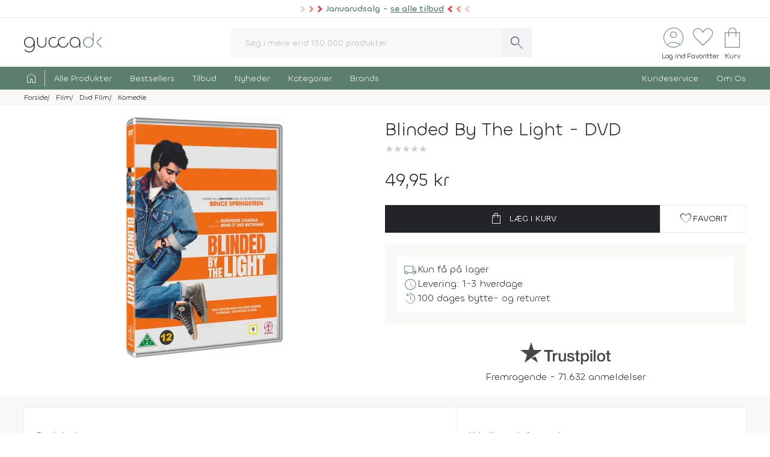

--- FILE ---
content_type: text/html; charset=UTF-8
request_url: https://www.gucca.dk/blinded-by-the-light-dvd-p476287
body_size: 25564
content:
<!DOCTYPE html><html class="no-js" lang="da"><head><title>Køb Blinded By The Light på DVD - film fra 2019 - Gucca.dk</title><meta name="description" content="Blinded by the Light foregår i 1987 i Storbritannien, et land der til trods for sine problemer formår at holde livet i gang med stort hår og farverigt tø..."><meta name="viewport" content="width=device-width, initial-scale=1, maximum-scale=2.0, shrink-to-fit=no" /><meta http-equiv="X-UA-Compatible" content="IE=edge"><meta name="msapplication-TileColor" content="#fff"/><meta name="msapplication-TileImage" content="apple-touch-icon.png"/><meta name="facebook-domain-verification" content="6jlkn750invcyga1rhijlccjtfq0ql" /><meta property="og:image" content="https://content.gucca.dk/covers/400/b/l/blinded-by-the-light_476287.webp" /><meta name="thumbnail" content="https://content.gucca.dk/covers/400/b/l/blinded-by-the-light_476287.webp" /><meta property="og:price" content="49.95" /><meta property="product:price:amount" content="49.95"><meta property="product:price:currency" content="DKK"><meta property="product:retailer_item_id" content="476287"><meta property="product:availability" content="in stock"><meta property="og:title" content="Køb Blinded By The Light på DVD - film fra 2019"/><script type="application/ld+json">{"@context": "https://schema.org/","@type": "Product","sku": "476287","gtin": "7333018016262","name": "Køb Blinded By The Light på DVD - film fra 2019","image": ["https://content.gucca.dk/covers/400/b/l/blinded-by-the-light_476287.webp"],"description": "Blinded by the Light foregår i 1987 i Storbritannien, et land der til trods for sine problemer formår at holde livet i gang med stort hår og farverigt tø...","keywords":"blinded by the light, dvd, Movie","offers": {"@type": "Offer","url": "https://www.gucca.dk/blinded-by-the-light-dvd-p476287","priceCurrency": "DKK","price": 49.95,"priceValidUntil":"2026-01-08T12:11+0100","availability": "https://schema.org/InStock","itemCondition":"https://schema.org/NewCondition","seller":{"alternateName":"Gucca.dk","telephone":"+4570278505","address": {"@type": "PostalAddress","streetAddress": "Bredgade 27-33","addressLocality": "Herning","addressRegion": "Midtjylland","postalCode": "7400","addressCountry": "DK"},"email":"kundeservice@gucca.dk","logo":"https://content.gucca.dk/img_v5/logo.png","@type":"Organization","name":"Gucca.dk","url":"https://www.gucca.dk"},"hasMerchantReturnPolicy": {"@type": "MerchantReturnPolicy","returnPolicyCategory": "https://schema.org/MerchantReturnFiniteReturnWindow","merchantReturnDays": 100,"returnMethod": "https://schema.org/ReturnByMail","returnFees": "https://schema.org/ReturnFeesCustomerResponsibility","refundType": "https://schema.org/FullRefund","applicableCountry": "DK","returnPolicyCountry": "DK"},"shippingDetails": {"@type": "OfferShippingDetails","shippingRate": {"@type": "MonetaryAmount","value": "39.95","currency": "DKK"},"shippingDestination": {"@type": "DefinedRegion","addressCountry": "DK"},"deliveryTime": {"@type": "ShippingDeliveryTime","cutOffTime": "12:00:00","handlingTime": {"@type": "QuantitativeValue","minValue": 1,"maxValue": 2,"unitCode": "d"},"transitTime": {"@type": "QuantitativeValue","minValue": 1,"maxValue": 1,"unitCode": "d"},"businessDays": {"@type": "OpeningHoursSpecification","dayOfWeek": ["https://schema.org/Monday","https://schema.org/Tuesday","https://schema.org/Wednesday","https://schema.org/Thursday","https://schema.org/Friday"]}}}}}</script><script type="application/ld+json">
    {
      "@context": "https://schema.org",
      "@type": "OnlineStore",
      "name": "Gucca.dk",
      "url": "https://www.gucca.dk",
      "sameAs": ["https://www.facebook.com/gucca.dk", "https://www.instagram.com/gucca.dk/","https://www.linkedin.com/company/gucca-a-s/"],
      "logo": "https://content.gucca.dk/img_v5/logo.png",
      "contactPoint": {
        "contactType": "Kundeservice",
        "email": "kundeservice@gucca.dk",
        "telephone": "+45-70-27-85-05"
      },
      "vatID": "DK25794583",
      "hasMerchantReturnPolicy": {
        "@type": "MerchantReturnPolicy",
        "returnPolicyCategory": "https://schema.org/MerchantReturnFiniteReturnWindow",
        "merchantReturnDays": 100,
        "returnMethod": "https://schema.org/ReturnByMail",
        "returnFees": "https://schema.org/ReturnFeesCustomerResponsibility",
        "refundType": "https://schema.org/FullRefund",
         "applicableCountry": "DK",
          "returnPolicyCountry": "DK"        
      }
    }
    </script><meta property="og:url" content="https://www.gucca.dk/blinded-by-the-light-dvd-p476287"><meta property="og:type" content="website" /><link rel="icon" href="//www.gucca.dk/favicon.ico?v=3" /><meta property="fb:admins" content="1031817240" /><link rel="preconnect" href="https://content.gucca.dk" /><link rel="stylesheet" href="//fonts.googleapis.com/css2?family=Material+Symbols+Sharp:opsz,wght,FILL,GRAD@48,150,0,0&display=block" /> <link rel="canonical" href="https://www.gucca.dk/blinded-by-the-light-dvd-p476287"/><link type="text/css" rel="stylesheet" href="https://content.gucca.dk/m/b=css_v5&amp;f=main.css&v=1.42" /><!-- Global site tag (gtag.js) - Google Analytics -->                            <script type="text/javascript">
                                window.dataLayer = window.dataLayer || [];
                                function gtag() {
                                    dataLayer.push(arguments);
                                }
                                gtag('consent', 'default', {
                                    'ad_storage': 'denied',
                                    'ad_user_data': 'denied',
                                    'ad_personalization': 'denied',
                                    'analytics_storage': 'denied',
                                    'wait_for_update': 500
                                });
                                gtag('set', 'ads_data_redaction', true);
                                gtag('set', 'url_passthrough', true);                                
                            </script>
                                <script async src =  "//www.googletagmanager.com/gtag/js?id=G-EX6R0Y4TVG" ></script>  
                                <script>
                                window.dataLayer = window.dataLayer || [];
                                function gtag() {
                                    dataLayer.push(arguments);
                                }
                                gtag('js', new Date());
                                gtag('config', 'G-EX6R0Y4TVG');
                                gtag('config', 'AW-977083487');
                                </script>
                             <script id="CookieConsent" type="text/javascript" data-culture="DA" src="https://policy.app.cookieinformation.com/uc.js" data-gcm-version="2.0"></script> 
                                    <!-- Facebook Pixel Code -->
                                    <script>
                                        window.addEventListener('CookieInformationConsentGiven', function (event) {
                                            if (typeof CookieInformation === 'object' && CookieInformation.getConsentGivenFor('cookie_cat_marketing')) {
                                                !function (f, b, e, v, n, t, s)
                                                {
                                                    if (f.fbq)
                                                        return;
                                                    n = f.fbq = function () {
                                                        n.callMethod ?
                                                                n.callMethod.apply(n, arguments) : n.queue.push(arguments)
                                                    };
                                                    if (!f._fbq)
                                                        f._fbq = n;
                                                    n.push = n;
                                                    n.loaded = !0;
                                                    n.version = '2.0';
                                                    n.queue = [];
                                                    t = b.createElement(e);
                                                    t.async = !0;
                                                    t.src = v;
                                                    s = b.getElementsByTagName(e)[0];
                                                    s.parentNode.insertBefore(t, s)
                                                }(window, document, 'script', 'https://connect.facebook.net/en_US/fbevents.js');
                                    fbq('init', '2996972103678627');                                                fbq('track', 'PageView');
                                            }
                                        }, false);
                                    </script>
                                <!-- End Facebook Pixel Code --></head><body class="productPage " data-url="/blinded-by-the-light-dvd-p476287" data-search="" data-filtercat="" data-produktgruppe="" data-brand=""  data-serie=""><div class="pre-header topMsg-sale">
            <div class="preMsg " onClick="window.location.href = '/tilbud';" >

            <span class="innerTopMsg">
                <div class="sale-pointers">
                    <div class="pointers-left"></div>
                </div>
                <a href="/tilbud" class="no-underline"> 
                    Januarudsalg - <u>se alle tilbud</u>

                </a>

                <div class="sale-pointers">
                    <div class="pointers-right"></div>
                </div>
            </span>

            <a href="#" class="preClose">
                <span class="material-symbols-sharp">
                    close
                </span>
            </a>
        </div>
                    
</div>
<header class="head-wrap"><div class="white-bg"><div class="flex container center justify header inner-padding"><div class="col-fit"><a href="/" alt="Til forsiden" title="Til forsiden"><img srcset="https://content.gucca.dk/img_v5/logo.webp, https://content.gucca.dk/img_v5/logo.svg 2x" src="https://content.gucca.dk/img_v5/logo.webp" alt="Gucca.dk" height="40" width="160" class="site-logo"/></a></div><div class="col desktop-only"><form class="search-form flex m-c pos-rel" action="/soegning" method="get"><input type="text" name="search" placeholder="Søg i mere end 150.000 produkter" required class="col search-field" autocomplete="off"/><button class="material-symbols-sharp search-now no-bg white no-border pad0-10">search</button><div class="typeAheadResult pos-abs"></div></form></div><div class="col-fit small"><div class="flex right top-icons"><div class="col-fit"><a href="/module/kunde" data-fancybox data-type="ajax" data-src="/module/kunde?popup"  title="Log ind - Ordrestatus" class="rows no-border flex center"><span class="material-symbols-sharp ico-big row green">account_circle</span><span class="icon-text row desktop-only">Log ind</span></a></div><div class="col-fit"><span data-type="fav" title="Se dine favoritter" class="rows no-border flex center view pos-rel" tabindex="0" ><span class="fav-indicator indicator black"></span><span class="material-symbols-sharp ico-big row center green">favorite</span><span class="icon-text row desktop-only ">Favoritter</span></span></div><div class="col-fit pos-rel minibasket-container"><a href="/indkoebskurv" title="Se din indkøbskurv" class="rows no-border flex center pos-rel   "><span class="basket-indicator indicator"></span><span class="material-symbols-sharp ico-big row green ">shopping_bag</span><span class="icon-text row desktop-only">Kurv</span></a></div></div></div></div></div><nav><div class="main-nav pad5-0 white inner-padding"><div class="container"><form class="search-form flex m-c mobile-only pos-rel" action="/soegning" method="get"><a class="flex rows center no-border burger js-menuToggle pad0-10 mobile-only" href="#"><div class="hamburger" id="hamburger-1"><span class="line"></span><span class="line"></span><span class="line"></span></div><span class="row small menu-open-txt">menu</span><span class="row small menu-close-txt">luk</span></a><input type="text" name="search" placeholder="Søg i mere end 150.000 produkter" required class="col search-field" autocomplete="off"/><button class="material-symbols-sharp search-now no-bg white no-border pad0-10">search</button><div class="typeAheadResult pos-abs"></div></form><ul class="pushNav js-topPushNav white"><li class="home"><a href="/" title="Til Forsiden" class="flex gap-5"><span class="material-symbols-sharp">home</span><span class="mobile-only">Til Forsiden</span></a></li><li><a href="/alle-produkter"  class="openLevel js-openLevel">Alle Produkter</a><div class="pushNav pushNav_level js-pushNavLevel sub-nav"><ul class="container"><li class="home mobile-only"><a>Alle Produkter</a></li><li class="mobile-only closeLevel js-closeLevel hdg">Tilbage</li><li class="jumpPath" data-path="/alle-produkter">Se Alle Produkter</li><li class="jumpPath" data-path="/boeger">Bøger</li><li class="jumpPath" data-path="/kreativ-hobby">Kreativ Hobby</li><li class="jumpPath" data-path="/legetoej">Legetøj</li><li class="jumpPath" data-path="/bolig">Bolig</li><li class="jumpPath" data-path="/film">Film</li><li class="jumpPath" data-path="/tv-serier">Tv Serier</li><li class="jumpPath" data-path="/cd">Cd</li><li class="jumpPath" data-path="/vinyl-lp">Vinyl Plader</li><li class="jumpPath" data-path="/modelhobby">Modelhobby</li><li class="jumpPath" data-path="/legetoej/brætspil-og-spil">Brætspil</li><li class="jumpPath" data-path="/legetoej/puslespil">Puslespil</li><li class="jumpPath" data-path="/boeger/tegneserier">Tegneserier</li><li class="jumpPath" data-path="/spil">Computerspil</li><li class="jumpPath" data-path="/elektronik">Elektronik</li><li class="jumpPath" data-path="/skønhed">Skønhed</li><li class="jumpPath" data-path="/sundhed-og-pleje">Sundhed Og Pleje</li><li class="jumpPath" data-path="/gadgets-og-merchandise">Gadgets Og Merchandise</li><li class="jumpPath" data-path="/tasker-og-kufferter">Tasker Og Kufferter</li><li class="jumpPath" data-path="/accessories">Accessories</li><li class="jumpPath" data-path="/tilbehør-til-kæledyr">Tilbehør Til Kæledyr</li><li class="jumpPath" data-path="/babyudstyr">Babyudstyr</li><li class="jumpPath" data-path="/kalendere">Kalendere</li><li class="jumpPath" data-path="/demo">Demo- Og Returvarer</li><li class="jumpPath" data-path="/module/gavekort">Gavekort</li></ul></div></li><li><a href="/populaere"  class="openLevel js-openLevel">Bestsellers</a><div class="pushNav pushNav_level js-pushNavLevel sub-nav"><ul class="container"><li class="home mobile-only"><a>Bestsellers</a></li><li class="mobile-only closeLevel js-closeLevel hdg">Tilbage</li><li class="jumpPath" data-path="/boeger/top-100">Bøger Top 100</li><li class="jumpPath" data-path="/dvd-film/top-100">Dvd Top 100</li><li class="jumpPath" data-path="/legetoej/top-100">Legetøj Top 100</li><li class="jumpPath" data-path="/kreativ-hobby/top-100">Kreativ Hobby Top 100</li><li class="jumpPath" data-path="/blu-ray-film/top-100">Blu-Ray Top 100</li><li class="jumpPath" data-path="/legetoej/brætspil-og-spil/top-100">Brætspil Top 100</li><li class="jumpPath" data-path="/bolig/top-100">Bolig Top 100</li><li class="jumpPath" data-path="/tv-serier/top-100">Tv Serier Top 100</li><li class="jumpPath" data-path="/legetoej/puslespil/top-100">Puslespil Top 100</li><li class="jumpPath" data-path="/4k-ultra-hd-blu-ray-film/top-100">4K Blu-Ray Top 100</li><li class="jumpPath" data-path="/skønhed/top-100">Skønhed Top 100</li><li class="jumpPath" data-path="/legetoej/udendørs-leg/top-100">Udeleg Top 100</li><li class="jumpPath" data-path="/cd/top-100">Cd Top 100</li><li class="jumpPath" data-path="/vinyl-lp/top-100">Vinyl Plader Top 100</li><li class="jumpPath" data-path="/elektronik/top-100">Elektronik Top 100</li><li class="jumpPath" data-path="/modelhobby/top-100">Modelhobby Top 100</li><li class="jumpPath" data-path="/sundhed-og-pleje/top-100">Sundhed Og Pleje Top 100</li><li class="jumpPath" data-path="/legetoej/babylegetøj/top-100">Babylegetøj Top 100</li><li class="jumpPath" data-path="/legetoej/fjernstyret-legetøj/fjernstyrede-biler/top-100">Fjernstyret Biler Top 100</li><li class="jumpPath" data-path="/tasker-og-kufferter/top-100">Tasker Og Kufferter Top 100</li><li class="jumpPath" data-path="/spil/top-100">Computerspil Top 100</li><li class="jumpPath" data-path="/boeger/tegneserier/top-100">Tegneserier Top 100</li><li class="jumpPath" data-path="/tilbehør-til-kæledyr/top-100">Tilbehør Til Kæledyr Top 100</li><li class="jumpPath" data-path="/babyudstyr/top-100">Babyudstyr Top 100</li></ul></div></li><li><a href="/tilbud"  class="openLevel js-openLevel">Tilbud</a><div class="pushNav pushNav_level js-pushNavLevel sub-nav"><ul class="container"><li class="home mobile-only"><a>Tilbud</a></li><li class="mobile-only closeLevel js-closeLevel hdg">Tilbage</li><li class="jumpPath" data-path="/tilbud">Se Alle Tilbud</li><li class="jumpPath" data-path="/tilbud-50">Tilbud Under 50 Kr.</li><li class="jumpPath" data-path="/tilbud-100">Tilbud Under 100 Kr.</li><li class="jumpPath" data-path="/boeger/tilbud">Bøger På Tilbud</li><li class="jumpPath" data-path="/blu-ray-film/tilbud">Blu-Ray På Tilbud</li><li class="jumpPath" data-path="/dvd-film/tilbud">Dvd På Tilbud</li><li class="jumpPath" data-path="/legetoej/tilbud">Legetøj På Tilbud</li><li class="jumpPath" data-path="/kreativ-hobby/tilbud">Kreativ Hobby På Tilbud</li><li class="jumpPath" data-path="/4k-ultra-hd-blu-ray-film/tilbud">4K Blu-Ray På Tilbud</li><li class="jumpPath" data-path="/tv-serier/tilbud">Tv Serier På Tilbud</li><li class="jumpPath" data-path="/legetoej/brætspil-og-spil/tilbud">Brætspil På Tilbud</li><li class="jumpPath" data-path="/bolig/tilbud">Bolig På Tilbud</li><li class="jumpPath" data-path="/cd/tilbud">Cd På Tilbud</li><li class="jumpPath" data-path="/vinyl-lp/tilbud">Vinyl Plader På Tilbud</li><li class="jumpPath" data-path="/legetoej/puslespil/tilbud">Puslespil På Tilbud</li><li class="jumpPath" data-path="/skønhed/tilbud">Skønhed På Tilbud</li><li class="jumpPath" data-path="/boeger/tegneserier/tilbud">Tegneserier På Tilbud</li><li class="jumpPath" data-path="/modelhobby/tilbud">Modelhobby På Tilbud</li><li class="jumpPath" data-path="/elektronik/tilbud">Elektronik På Tilbud</li><li class="jumpPath" data-path="/accessories/tilbud">Accessories På Tilbud</li><li class="jumpPath" data-path="/Tilbehør-til-Kæledyr/tilbud">Tilbehør Til Kæledyr På Tilbud</li><li class="jumpPath" data-path="/tasker-og-kufferter/tilbud">Tasker Og Kufferter På Tilbud</li><li class="jumpPath" data-path="/spil/tilbud">Computerspil På Tilbud</li></ul></div></li><li><a href="/nyheder"  class="openLevel js-openLevel">Nyheder</a><div class="pushNav pushNav_level js-pushNavLevel sub-nav"><ul class="container"><li class="home mobile-only"><a>Nyheder</a></li><li class="mobile-only closeLevel js-closeLevel hdg">Tilbage</li><li class="jumpPath" data-path="/nyheder">Se Alle Nyheder</li><li class="jumpPath" data-path="/boeger/nyheder">Nye Bøger</li><li class="jumpPath" data-path="/boeger/kommende">Bøger På Vej</li><li class="jumpPath" data-path="/film/nyheder">Nye Film</li><li class="jumpPath" data-path="/film/kommende">Film På Vej</li><li class="jumpPath" data-path="/cd/nyheder">Nye Cd</li><li class="jumpPath" data-path="/vinyl-lp/nyheder">Nye Vinyl Plader</li><li class="jumpPath" data-path="/boeger/tegneserier/nyheder">Nye Tegneserier</li><li class="jumpPath" data-path="/boeger/tegneserier/kommende">Tegneserier På Vej</li><li class="jumpPath" data-path="/spil/nyheder">Nye Computerspil</li><li class="jumpPath" data-path="/spil/kommende">Computerspil På Vej</li><li class="jumpPath" data-path="/legetoej/nyheder">Legetøj Nyheder</li><li class="jumpPath" data-path="/kreativ-hobby/nyheder">Kreativ Hobby Nyheder</li><li class="jumpPath" data-path="/legetoej/brætspil-og-spil/nyheder">Brætspil Nyheder</li><li class="jumpPath" data-path="/bolig/nyheder">Bolig Nyheder</li><li class="jumpPath" data-path="/modelhobby/nyheder">Modelhobby Nyheder</li><li class="jumpPath" data-path="/skønhed/nyheder">Skønhed Nyheder</li><li class="jumpPath" data-path="/elektronik/nyheder">Elektronik Nyheder</li><li class="jumpPath" data-path="/Accessories/nyheder">Accessories Nyheder</li></ul></div></li><li><a href="/kategorier"  >Kategorier</a></li><li><a href="/brands"  >Brands</a></li><li class="push-right"><a href="/indhold/kundeservice">Kundeservice</a></li><li><a href="/indhold/om-os">Om Os</a></li></ul></div></div></nav></header><div class="lds-ripple"><div class="ripple-container"><div></div><div></div></div></div><div class="path pad5 grey-bg small"><div class="container inner-padding"><ul class="breadcrumbs"><li ><a  itemprop="url" href="/" title="Se alt i Forside"><span  itemprop="title">Forside</span></a>    </li><li  ><a  itemprop="url" href="/film" title="Se alt i Film"><span  itemprop="title">Film</span></a>    </li><li  ><a  itemprop="url" href="/dvd-film" title="Se alt i Dvd Film"><span  itemprop="title">Dvd Film</span></a>    </li><li  ><a  itemprop="url" href="/dvd-film/komedie" title="Se alt i Komedie"><span  itemprop="title">Komedie</span></a>    </li></ul>    <script type="application/ld+json">
    {
      "@context": "https://schema.org",
      "@type": "BreadcrumbList",
      "itemListElement": [{
        "@type": "ListItem",
        "position": 1,
        "name": "Forside",
        "item": "https://www.gucca.dk/"
      },{
        "@type": "ListItem",
        "position": 2,
        "name": "Film",
        "item": "https://www.gucca.dk/film"
      },{
        "@type": "ListItem",
        "position": 3,
        "name": "Dvd Film",
        "item": "https://www.gucca.dk/dvd-film"
      },{
        "@type": "ListItem",
        "position": 4,
        "name": "Komedie",
        "item": "https://www.gucca.dk/dvd-film/komedie"
      }
          ]
    }
    </script>
          </div></div></div><div class="container mobile-padding inner-padding" id="product-header"><div class="flex pad-t-20 pad-b-20 wrap"><div class="col mobile-100 desktop-50 center swiper-fix pos-rel" style=""><div class="swiper product-gallery" ><!-- Additional required wrapper --><div class="swiper-wrapper"><!-- Slides --><div class="swiper-slide product-image"><picture  data-fancybox="product-gallery" data-src="https://content.gucca.dk/covers/big/b/l/blinded-by-the-light_476287.webp"><source media="(min-width: 1px)" srcset="https://content.gucca.dk/covers/400/b/l/blinded-by-the-light_476287.webp 1x,https://content.gucca.dk/covers/big/b/l/blinded-by-the-light_476287.webp 2x" class=""/><img alt="Blinded By The Light"src="https://content.gucca.dk/covers/100/b/l/blinded-by-the-light_476287.webp " class=""/></picture></div></div></div><div class="flex pos-rel gap-10 center"><div class="swiper-button-prev col-fit m-r-20" id="prev-thumb"></div><div thumbsSlider="" class="swiper product-gallery-thumbs col"><div class="swiper-wrapper  center-swiper"></div><!-- If we need navigation buttons --></div><div class="swiper-button-next col-fit m-l-20" id="next-thumb"></div></div></div><div class="col mobile-100 desktop-50 flex rows"><h1 class="left product-heading">Blinded By The Light - DVD</h1><div class="review-overview"><span class="bog-review-score-symbol bog-review-score-symbol-faded">&#9733;</span><span class="bog-review-score-symbol bog-review-score-symbol-faded">&#9733;</span><span class="bog-review-score-symbol bog-review-score-symbol-faded">&#9733;</span><span class="bog-review-score-symbol bog-review-score-symbol-faded">&#9733;</span><span class="bog-review-score-symbol bog-review-score-symbol-faded">&#9733;</span></div><div class="price m-t-20 m-b-20"><span class="current-price">49,95 kr</span></div><form method="get" action="/indkoebskurv"><input type="hidden" name="add" value="476287"/><div class="flex gap-20 wrap"><button class="btn btn-black btn-buy col" data-title="blinded by the light"data-cat1="film" data-cat2="dvd" data-cat3="komedie"  data-cat4="musical"  data-cat5=""data-brand=""type="submit" data-src="/indkoebskurv/?add=476287" data-productid="476287" title="Læg Blinded By The Light i kurven"><span class="material-symbols-sharp m-r-10">shopping_bag</span>Læg i kurv</button><button data-fancybox data-type="ajax" data-src="/module/favoritter?add=476287&popup" title="Tilføj til favoritter"type="button" id="fav-476287"  class="btn btn-white col-fit fav-btn " title="Tilføj som favorit"><span class="material-symbols-sharp">favorite</span><span class="desktop-only">Favorit</span></button></div></form><ul class="basic-list flex rows product-usp">   <li class="flex gap-10"><span class="material-symbols-sharp green">local_shipping</span>Kun få på lager</li><li class="flex gap-10"><span class="material-symbols-sharp green">schedule</span>Levering: 1-3 hverdage</li><li class="flex gap-10"><span class="material-symbols-sharp green">history</span>100 dages bytte- og returret</li></ul><div class="center product-tp flex rows"><div class="row flex gap-10 center"><svg viewBox="0 0 1132.82 278.22" xmlns="http://www.w3.org/2000/svg" style="width:150px;opacity:0.8" class="view" data-type="tp"><g fill="#1a1a18"><path d="m297.74 98.58h114.74v21.42h-45.06v120.31h-24.82v-120.31h-44.86zm109.77 39.1h21.24v19.85h.4a22.76 22.76 0 0 1 3.85-8.13 37.11 37.11 0 0 1 7-7.25 35 35 0 0 1 9-5.26 27.05 27.05 0 0 1 10.12-2 50.32 50.32 0 0 1 5.46.19c1 .14 2 .27 3.08.4v21.84c-1.59-.27-3.21-.5-4.87-.7a40.37 40.37 0 0 0 -4.86-.3 26 26 0 0 0 -10.82 2.29 24.88 24.88 0 0 0 -8.83 6.74 33.07 33.07 0 0 0 -6 11 47.6 47.6 0 0 0 -2.18 15.09v48.83h-22.59zm164 102.63h-22.24v-14.31h-.4a31.1 31.1 0 0 1 -12.41 12.4 33.67 33.67 0 0 1 -16.77 4.67q-20.25 0-29.28-10t-9-30.27v-65.12h22.59v62.93q0 13.5 5.16 19t14.49 5.56a28.55 28.55 0 0 0 11.92-2.17 21 21 0 0 0 7.74-5.86 22.33 22.33 0 0 0 4.27-8.83 45.77 45.77 0 0 0 1.29-11.12v-59.51h22.63zm38.49-32.95q1 9.93 7.54 13.89a29.65 29.65 0 0 0 15.68 4 60.75 60.75 0 0 0 7.25-.49 31.32 31.32 0 0 0 7.64-1.89 14.26 14.26 0 0 0 5.85-4.07 9.79 9.79 0 0 0 2.09-7.05 10 10 0 0 0 -3.18-7.14 22.07 22.07 0 0 0 -7.64-4.47 75.49 75.49 0 0 0 -10.62-2.88q-6-1.18-12.11-2.58a113.69 113.69 0 0 1 -12.21-3.37 39.35 39.35 0 0 1 -10.52-5.36 24.72 24.72 0 0 1 -7.44-8.64 27.6 27.6 0 0 1 -2.78-13 23.36 23.36 0 0 1 4.07-14 31.09 31.09 0 0 1 10.38-9.15 44.94 44.94 0 0 1 13.9-4.87 82.06 82.06 0 0 1 14.59-1.38 67 67 0 0 1 15.18 1.68 41.44 41.44 0 0 1 13.1 5.46 32.14 32.14 0 0 1 9.73 9.83 34 34 0 0 1 4.86 14.59h-23.67q-1.59-8.15-7.44-10.92a31 31 0 0 0 -13.4-2.78 46.86 46.86 0 0 0 -5.66.4 25.74 25.74 0 0 0 -6.15 1.49 12.9 12.9 0 0 0 -4.87 3.17 7.6 7.6 0 0 0 -2 5.46 8.63 8.63 0 0 0 2.88 6.75 22.87 22.87 0 0 0 7.54 4.27 74.21 74.21 0 0 0 10.62 2.87q6 1.2 12.31 2.59a125.42 125.42 0 0 1 12.11 3.37 39 39 0 0 1 10.62 5.36 26.18 26.18 0 0 1 7.54 8.54 25.73 25.73 0 0 1 2.88 12.7q0 9.13-4.17 15.48a32.88 32.88 0 0 1 -10.82 10.32 49 49 0 0 1 -14.79 5.76 75 75 0 0 1 -16.08 1.79 69.76 69.76 0 0 1 -18-2.19 41.67 41.67 0 0 1 -14.29-6.65 32 32 0 0 1 -9.53-11.11 35.25 35.25 0 0 1 -3.67-15.78zm74.63-69.68h17.07v-30.76h22.63v30.76h20.45v16.88h-20.44v54.78a54.38 54.38 0 0 0 .3 6.16 10.57 10.57 0 0 0 1.39 4.36 6.6 6.6 0 0 0 3.27 2.68 16 16 0 0 0 6 .9c1.59 0 3.18 0 4.76-.1a23.79 23.79 0 0 0 4.77-.7v17.47c-2.52.26-5 .53-7.35.79a65.14 65.14 0 0 1 -7.34.4 49.82 49.82 0 0 1 -14.39-1.69 19.2 19.2 0 0 1 -8.54-5 17.14 17.14 0 0 1 -4.17-8.24 61.4 61.4 0 0 1 -1.29-11.31v-60.5h-17.11zm76 0h21.47v13.9h.4a28 28 0 0 1 13.3-12.8 44.16 44.16 0 0 1 18.46-3.87 49.09 49.09 0 0 1 21.14 4.26 41.78 41.78 0 0 1 15 11.71 51.09 51.09 0 0 1 8.93 17.37 73.77 73.77 0 0 1 3 21.24 75.39 75.39 0 0 1 -2.68 20 52.13 52.13 0 0 1 -8.14 17.17 40.74 40.74 0 0 1 -13.8 11.91q-8.32 4.47-19.65 4.47a55.37 55.37 0 0 1 -9.92-.9 42.65 42.65 0 0 1 -9.53-2.87 37.4 37.4 0 0 1 -8.44-5.07 28 28 0 0 1 -6.45-7.24h-.4v51.21h-22.65zm79 51.42a51 51 0 0 0 -1.79-13.5 36.77 36.77 0 0 0 -5.32-11.6 27.69 27.69 0 0 0 -8.93-8.13 24.3 24.3 0 0 0 -12.31-3.08q-14.29 0-21.53 9.92t-7.25 26.39a52.49 52.49 0 0 0 1.89 14.39 32.37 32.37 0 0 0 5.61 11.41 28.21 28.21 0 0 0 9 7.54 25.62 25.62 0 0 0 12.2 2.78 25.35 25.35 0 0 0 13.1-3.17 27.78 27.78 0 0 0 8.84-8.24 33.5 33.5 0 0 0 5-11.51 58.65 58.65 0 0 0 1.53-13.2zm39.9-90.52h22.67v21.42h-22.63zm0 39.1h22.67v102.63h-22.63zm42.85-39.1h22.63v141.73h-22.59zm91.9 144.51a55.94 55.94 0 0 1 -21.89-4.09 46.64 46.64 0 0 1 -16.28-11.22 47.85 47.85 0 0 1 -10.11-17.05 69.8 69.8 0 0 1 0-43.47 47.85 47.85 0 0 1 10.12-17.07 46.9 46.9 0 0 1 16.27-11.19 61.28 61.28 0 0 1 43.87 0 47 47 0 0 1 16.27 11.22 47.87 47.87 0 0 1 10.13 17.07 69.8 69.8 0 0 1 0 43.47 47.87 47.87 0 0 1 -10.13 17.07 46.69 46.69 0 0 1 -16.27 11.17 56 56 0 0 1 -21.94 4.09zm0-17.87a26 26 0 0 0 13.1-3.17 27.71 27.71 0 0 0 9.14-8.34 36.53 36.53 0 0 0 5.26-11.61 52.3 52.3 0 0 0 0-26.3 35.33 35.33 0 0 0 -5.26-11.62 28.05 28.05 0 0 0 -9.14-8.23 28.57 28.57 0 0 0 -26.2 0 28 28 0 0 0 -9.13 8.23 35.12 35.12 0 0 0 -5.26 11.62 52 52 0 0 0 0 26.3 36.31 36.31 0 0 0 5.26 11.61 27.68 27.68 0 0 0 9.13 8.34 26 26 0 0 0 13.14 3.17zm58.36-87.54h17.07v-30.76h22.63v30.76h20.44v16.88h-20.44v54.78a54.38 54.38 0 0 0 .3 6.16 10.57 10.57 0 0 0 1.39 4.36 6.55 6.55 0 0 0 3.27 2.68 16 16 0 0 0 6 .9c1.59 0 3.17 0 4.76-.1a23.59 23.59 0 0 0 4.76-.7v17.47c-2.51.26-5 .53-7.34.79a65.14 65.14 0 0 1 -7.34.4 50 50 0 0 1 -14.4-1.69 19.16 19.16 0 0 1 -8.53-5 17.14 17.14 0 0 1 -4.17-8.24 61.4 61.4 0 0 1 -1.29-11.31v-60.5h-17.07z"/><path d="m135.67 197.13 59.06-15.29 24.76 76.21zm135.65-98.55h-103.64l-32.02-98.58-32 98.55-103.66-.02 83.85 60.94-32 98.58 83.84-60.92 51.81-37.63 83.84-60.92z"/></g></svg><svg version="1.1" id="Layer_1" xmlns="http://www.w3.org/2000/svg" xmlns:xlink="http://www.w3.org/1999/xlink" x="0px" y="0px" viewBox="0 0 512 96" style="max-width:80px;enable-background:new 0 0 512 96;" xml:space="preserve"><style type="text/css">
                                            .st0{
                                                fill:#688D7A;
                                            }
                                            .st1{
                                                fill:#DCDCE6;
                                            }
                                            .st2{
                                                fill:#FFFFFF;
                                            }</style><g id="Trustpilot_ratings_4halfstar-RGB"><g><rect id="Rectangle-path" class="st0" width="96" height="96"/><rect x="104" class="st0" width="96" height="96"/><rect x="208" class="st0" width="96" height="96"/><rect x="312" class="st0" width="96" height="96"/><g id="Half" transform="translate(416.000000, 0.000000)"><rect x="48" class="st1" width="48" height="96"/><rect class="st0" width="48" height="96"/></g><path id="Shape" class="st2" d="M48,64.7L62.6,61l6.1,18.8L48,64.7z M81.6,40.4H55.9L48,16.2l-7.9,24.2H14.4l20.8,15l-7.9,24.2l20.8-15l12.8-9.2L81.6,40.4L81.6,40.4L81.6,40.4L81.6,40.4z"/><path class="st2" d="M152,64.7l14.6-3.7l6.1,18.8L152,64.7z M185.6,40.4h-25.7L152,16.2l-7.9,24.2h-25.7l20.8,15l-7.9,24.2l20.8-15l12.8-9.2L185.6,40.4L185.6,40.4L185.6,40.4L185.6,40.4z"/><path class="st2" d="M256,64.7l14.6-3.7l6.1,18.8L256,64.7z M289.6,40.4h-25.7L256,16.2l-7.9,24.2h-25.7l20.8,15l-7.9,24.2l20.8-15l12.8-9.2L289.6,40.4L289.6,40.4L289.6,40.4L289.6,40.4z"/><path class="st2" d="M360,64.7l14.6-3.7l6.1,18.8L360,64.7z M393.6,40.4h-25.7L360,16.2l-7.9,24.2h-25.7l20.8,15l-7.9,24.2l20.8-15l12.8-9.2L393.6,40.4L393.6,40.4L393.6,40.4L393.6,40.4z"/><path class="st2" d="M464,64.7l14.6-3.7l6.1,18.8L464,64.7z M497.6,40.4h-25.7L464,16.2l-7.9,24.2h-25.7l20.8,15l-7.9,24.2l20.8-15l12.8-9.2L497.6,40.4L497.6,40.4L497.6,40.4L497.6,40.4z"/></g></g></svg></div><div class="m-t-10 row">Fremragende - 71.632 anmeldelser</div></div></div></div></div><div class="grey-bg pad-t-20 pad-b-20"><div class="products container flex wrap description"><div class="product-card w60 pad20 no-pointer" id="description"><p class="green strong">Beskrivelse</p><a name="descriptions"></a><p>Blinded by the Light foregår i 1987 i Storbritannien, et land der til trods for sine problemer formår at holde livet i gang med stort hår og farverigt tøj. Her skriver Javed, en teenager med pakistansk baggrund, poesi for at flygte fra byens intolerance og sin traditionelle fars stærke holdninger. <br /><br />Da en kammerat introducerer ham for musikken af "The Boss", giver sangene ham mod til at snakke med pigen, han er vild med. En sprudlende coming-of-age historie om en teenager, der lærer at leve livet, forstå sin familie og finde sin egen stemme gennem Bruce Springsteens musik.</p></div><div class="product-card no-pointer w40 pad20 " id="facts"><p class="green strong">Yderligere information</p><table class=" simpleTable factTable" ><tr><th>Serie</th><td><a href="/serie/blinded-by-the-light">Blinded By The Light</a></td></tr><tr><th>Udgivelsesdato</th><td><span class="release" data-release="26/03/2020">Er udgivet</span></td></tr><tr><th>Produktionsår</th><td>2019</td></tr><tr><th>Kategori</th><td><a href="/film">Film</a>
                            <a href="/dvd-film">Dvd Film</a> 
                    </td></tr><tr><th>Genre</th><td><a href="/dvd-film/komedie">Komedie</a> <a href="/dvd-film/musical">Musical</a></td></tr><tr><th>Skuespillere</th><td><a href="/film/skuespiller-david-hayman-10996">David Hayman</a> <a href="/film/skuespiller-rob-brydon-22815">Rob Brydon</a> <a href="/film/skuespiller-lorraine-ashbourne-293752">Lorraine Ashbourne</a> <a href="/film/skuespiller-kulvinder-ghir-298648">Kulvinder Ghir</a> <a href="/film/skuespiller-dean-charles-chapman-312435">Dean-Charles Chapman</a> <a href="/film/skuespiller-ronak-singh-chadha-berges-328513">Ronak Singh Chadha Berges</a> <a href="/film/skuespiller-viveik-kalra-328514">Viveik Kalra</a> <a href="/film/skuespiller-lee-barnett-328515">Lee Barnett</a> <a href="/film/skuespiller-kit-reeve-328516">Kit Reeve</a> <a href="/film/skuespiller-nikita-mehta-328517">Nikita Mehta</a> <a href="/film/skuespiller-meera-ganatra-328518">Meera Ganatra</a> <a href="/film/skuespiller-tara-divina-328519">Tara Divina</a> <a href="/film/skuespiller-jeff-mirza-328520">Jeff Mirza</a> <a href="/film/skuespiller-billy-barrat-328521">Billy Barrat</a></td></tr><tr><th>Sprog</th><td>Engelsk</td></tr><tr class="hidden"><th>Instruktør</th><td><a href="/film/skuespiller-gurinder-chadha-3397">Gurinder Chadha</a></td></tr><tr class="hidden"><th>Manuskript af</th><td><a href="/film/skuespiller-gurinder-chadha-3397">Gurinder Chadha</a> <a href="/film/skuespiller-paul-mayeda-berges-3398">Paul Mayeda Berges</a> <a href="/film/skuespiller-sarfraz-manzoor-328541">Sarfraz Manzoor</a></td></tr><tr class="hidden"><th>Skrevet af</th><td><a href="/film/skuespiller-sarfraz-manzoor-328541">Sarfraz Manzoor</a></td></tr><tr class="hidden"><th>Spillelængde</th><td>118 Min.</td></tr><tr class="hidden"><th>Censur</th><td>7</td></tr><tr class="hidden"><th>Undertekster</th><td>Dansk, Norsk, Svensk, Finsk</td></tr><tr class="hidden"><th>Billedeformat</th><td>2.40:1</td></tr><tr class="hidden"><th>Lydformat</th><td>Dolby Digital 5.1</td></tr><tr class="hidden"><th>Produktionsland</th><td>Storbritannien</td></tr><tr class="hidden"><th>Format</th><td>Region 2 Dvd Film - Dansk Udgave</td></tr><tr class="hidden"><th>IMDB</th><td><img src="https://content.gucca.dk/gfx/ico/ico-imdb.png" alt="IMDB"><a href="http://www.imdb.com/title/tt8266310/" target="_blank" rel="noreferrer">Filmen på IMDB (Åbner i et nyt vindue)</a></td></tr><tr class="hidden"><th>Genveje</th><td><a href="/film/serie-blinded-by-the-light">Blinded By The Light  - Film</a></td></tr><tr class="hidden"><th>Tags</th><td>Blinded By The Light, Dvd, Movie</td></tr><tr  class="hidden"><th>GPSR</th><td><a href="#gpsr" data-fancybox="gpsr">Produktsikkerhed</a></td></tr></table><div class="center pad20 flex"><div class="green strong ac-trigger expand-specs btn btn-small btn-white inline w50">Vis mere</div></div></div></div></div>    <div class="related pad20">
        <h3 class="green header-new">Andre har købt</h3>

        <div class="products flex wrap swiper"><div class="swiper-wrapper"><div class="product-card pos-rel flex pad20 swiper-slide" data-url="/blinded-by-the-light-blu-ray-p476288" data-des="1"><div class="product-image flex center"><picture><source media="(min-width: 320px)" data-srcset="https://content.gucca.dk/covers/180/b/l/blinded-by-the-light_476288.webp 1x, https://content.gucca.dk/covers/400/b/l/blinded-by-the-light_476288.webp 2x" /><source media="(max-width: 320px)" data-srcset="https://content.gucca.dk/covers/120/b/l/blinded-by-the-light_476288.webp 1x, https://content.gucca.dk/covers/180/b/l/blinded-by-the-light_476288.webp 2x" /><img alt="Blinded By The Light - Blu-Ray" class="lazy" data-src="https://content.gucca.dk/covers/50/b/l/blinded-by-the-light_476288.webp " /></picture></div><div class="product-info m-t-20 grow"><div class="review-overview m-b-20 center green">&#9733;&#9733;&#9733;&#9733;&#9733;</div><form method="get" action="/indkoebskurv" class="flex gap-5 m-r-a m-l-a m-b-20"><input type="hidden" name="add" value="476288"/><button class="btn btn-small btn-black col btn-buy" data-href="/indkoebskurv/?add=476288" data-productid="476288" title="Læg Blinded By The Light - Blu-Ray i kurven" data-title="blinded by the light" data-cat1="film" data-cat2="blu-ray" data-cat3="drama"  data-cat4="musical"  data-cat5="" data-brand=""><span class="material-symbols-sharp m-r-10">shopping_bag</span>Læg i kurv</button><a href="/blinded-by-the-light-blu-ray-p476288" class="btn btn-small btn-white col-fit desktop-only" title="Læs mere om Blinded By The Light">Info</a></form><a href="/blinded-by-the-light-blu-ray-p476288"  title="Læs mere om Blinded By The Light" class="product-title title-container">Blinded By The Light - Blu-Ray </a></div><div class="product-pricing mobile-100 m-t-10 flex rows grow"><div class="current-price">99,95 kr</div><div class="m-t-5 dev-time">Få på lager</div></div><div class="add-fav pos-abs" id="fav-476288"  data-fancybox data-type="ajax" data-src="/module/favoritter?add=476288&popup"  title="Tilføj til favoritter"><span class="material-symbols-sharp ico-medium fav">favorite</span></div></div><div class="product-card pos-rel flex pad20 swiper-slide" data-url="/the-bullfighters-goeg-og-gokke-blu-ray-p129020" data-des="1"><div class="product-image flex center"><picture><source media="(min-width: 320px)" data-srcset="https://content.gucca.dk/covers/180/g/o/goeg-og-gokke-ta-tyren-ved-hornene-blu-raydvd_129020.webp 1x, https://content.gucca.dk/covers/400/g/o/goeg-og-gokke-ta-tyren-ved-hornene-blu-raydvd_129020.webp 2x" /><source media="(max-width: 320px)" data-srcset="https://content.gucca.dk/covers/120/g/o/goeg-og-gokke-ta-tyren-ved-hornene-blu-raydvd_129020.webp 1x, https://content.gucca.dk/covers/180/g/o/goeg-og-gokke-ta-tyren-ved-hornene-blu-raydvd_129020.webp 2x" /><img alt="The Bullfighters - Gøg Og Gokke - Blu-Ray+Dvd" class="lazy" data-src="https://content.gucca.dk/covers/50/g/o/goeg-og-gokke-ta-tyren-ved-hornene-blu-raydvd_129020.webp " /></picture></div><div class="product-info m-t-20 grow"><div class="review-overview m-b-20 center green">&#9733;&#9733;&#9733;&#9733;&#9733;</div><form method="get" action="/indkoebskurv" class="flex gap-5 m-r-a m-l-a m-b-20"><input type="hidden" name="add" value="129020"/><button class="btn btn-small btn-black col btn-buy" data-href="/indkoebskurv/?add=129020" data-productid="129020" title="Læg The Bullfighters - Gøg Og Gokke - Blu-Ray+Dvd i kurven" data-title="the bullfighters - gøg og gokke" data-cat1="film" data-cat2="blu-ray" data-cat3="komedie"  data-cat4="musical"  data-cat5="" data-brand=""><span class="material-symbols-sharp m-r-10">shopping_bag</span>Læg i kurv</button><a href="/the-bullfighters-goeg-og-gokke-blu-ray-p129020" class="btn btn-small btn-white col-fit desktop-only" title="Læs mere om The Bullfighters - Gøg Og Gokke ">Info</a></form><a href="/the-bullfighters-goeg-og-gokke-blu-ray-p129020"  title="Læs mere om The Bullfighters - Gøg Og Gokke " class="product-title title-container">The Bullfighters - Gøg Og Gokke - Blu-Ray+Dvd </a></div><div class="product-pricing mobile-100 m-t-10 flex rows grow"><div class="current-price">49,95 kr</div><div class="m-t-5 dev-time">Få på lager</div></div><div class="add-fav pos-abs" id="fav-129020"  data-fancybox data-type="ajax" data-src="/module/favoritter?add=129020&popup"  title="Tilføj til favoritter"><span class="material-symbols-sharp ico-medium fav">favorite</span></div></div><div class="product-card pos-rel flex pad20 swiper-slide" data-url="/la-la-land-blu-ray-p377766" data-des="1"><div class="product-image flex center"><picture><source media="(min-width: 320px)" data-srcset="https://content.gucca.dk/covers/180/l/a/la-la-land_377766.webp 1x, https://content.gucca.dk/covers/400/l/a/la-la-land_377766.webp 2x" /><source media="(max-width: 320px)" data-srcset="https://content.gucca.dk/covers/120/l/a/la-la-land_377766.webp 1x, https://content.gucca.dk/covers/180/l/a/la-la-land_377766.webp 2x" /><img alt="La La Land - Blu-Ray" class="lazy" data-src="https://content.gucca.dk/covers/50/l/a/la-la-land_377766.webp " /></picture></div><div class="product-info m-t-20 grow"><div class="review-overview m-b-20 center green">&#9733;&#9733;&#9733;&#9733;<span class="bog-review-score-symbol bog-review-score-symbol-faded">&#9733;</span></div><form method="get" action="/indkoebskurv" class="flex gap-5 m-r-a m-l-a m-b-20"><input type="hidden" name="add" value="377766"/><button class="btn btn-small btn-black col btn-buy" data-href="/indkoebskurv/?add=377766" data-productid="377766" title="Læg La La Land - Blu-Ray i kurven" data-title="la la land" data-cat1="film" data-cat2="blu-ray" data-cat3="komedie"  data-cat4="musical"  data-cat5="" data-brand=""><span class="material-symbols-sharp m-r-10">shopping_bag</span>Læg i kurv</button><a href="/la-la-land-blu-ray-p377766" class="btn btn-small btn-white col-fit desktop-only" title="Læs mere om La La Land">Info</a></form><a href="/la-la-land-blu-ray-p377766"  title="Læs mere om La La Land" class="product-title title-container">La La Land - Blu-Ray </a></div><div class="product-pricing mobile-100 m-t-10 flex rows grow"><div class="current-price">49,95 kr</div><div class="m-t-5 dev-time">På lager</div></div><div class="add-fav pos-abs" id="fav-377766"  data-fancybox data-type="ajax" data-src="/module/favoritter?add=377766&popup"  title="Tilføj til favoritter"><span class="material-symbols-sharp ico-medium fav">favorite</span></div></div><div class="product-card pos-rel flex pad20 swiper-slide" data-url="/8-femmes-blu-ray-p558107" data-des="1"><div class="product-image flex center"><picture><source media="(min-width: 320px)" data-srcset="https://content.gucca.dk/covers/180/andet/andet/8-femmes_558107.webp 1x, https://content.gucca.dk/covers/400/andet/andet/8-femmes_558107.webp 2x" /><source media="(max-width: 320px)" data-srcset="https://content.gucca.dk/covers/120/andet/andet/8-femmes_558107.webp 1x, https://content.gucca.dk/covers/180/andet/andet/8-femmes_558107.webp 2x" /><img alt="8 Femmes - Blu-Ray" class="lazy" data-src="https://content.gucca.dk/covers/50/andet/andet/8-femmes_558107.webp " /></picture></div><div class="product-info m-t-20 grow"><div class="review-overview m-b-20 center green">&#9733;&#9733;&#9733;&#9733;&#9733;</div><form method="get" action="/indkoebskurv" class="flex gap-5 m-r-a m-l-a m-b-20"><input type="hidden" name="add" value="558107"/><button class="btn btn-small btn-black col btn-buy" data-href="/indkoebskurv/?add=558107" data-productid="558107" title="Læg 8 Femmes - Blu-Ray i kurven" data-title="8 femmes" data-cat1="film" data-cat2="blu-ray" data-cat3="komedie"  data-cat4="musical"  data-cat5="" data-brand=""><span class="material-symbols-sharp m-r-10">shopping_bag</span>Læg i kurv</button><a href="/8-femmes-blu-ray-p558107" class="btn btn-small btn-white col-fit desktop-only" title="Læs mere om 8 Femmes">Info</a></form><a href="/8-femmes-blu-ray-p558107"  title="Læs mere om 8 Femmes" class="product-title title-container">8 Femmes - Blu-Ray </a></div><div class="product-pricing mobile-100 m-t-10 flex rows grow"><div class="current-price">49,95 kr</div><div class="m-t-5 dev-time">Få på lager</div></div><div class="add-fav pos-abs" id="fav-558107"  data-fancybox data-type="ajax" data-src="/module/favoritter?add=558107&popup"  title="Tilføj til favoritter"><span class="material-symbols-sharp ico-medium fav">favorite</span></div></div><div class="product-card pos-rel flex pad20 swiper-slide" data-url="/rock-of-ages-blu-ray-p596193" data-des="1"><div class="product-image flex center"><picture><source media="(min-width: 320px)" data-srcset="https://content.gucca.dk/covers/180/r/o/rock-of-ages_596193.webp 1x, https://content.gucca.dk/covers/400/r/o/rock-of-ages_596193.webp 2x" /><source media="(max-width: 320px)" data-srcset="https://content.gucca.dk/covers/120/r/o/rock-of-ages_596193.webp 1x, https://content.gucca.dk/covers/180/r/o/rock-of-ages_596193.webp 2x" /><img alt="Rock Of Ages - Blu-Ray" class="lazy" data-src="https://content.gucca.dk/covers/50/r/o/rock-of-ages_596193.webp " /></picture></div><div class="product-info m-t-20 grow"><div class="review-overview m-b-20 center green">&#9733;&#9733;&#9733;&#9733;&#9733;</div><form method="get" action="/indkoebskurv" class="flex gap-5 m-r-a m-l-a m-b-20"><input type="hidden" name="add" value="596193"/><button class="btn btn-small btn-black col btn-buy" data-href="/indkoebskurv/?add=596193" data-productid="596193" title="Læg Rock Of Ages - Blu-Ray i kurven" data-title="rock of ages" data-cat1="film" data-cat2="blu-ray" data-cat3="komedie"  data-cat4="musical"  data-cat5="" data-brand=""><span class="material-symbols-sharp m-r-10">shopping_bag</span>Læg i kurv</button><a href="/rock-of-ages-blu-ray-p596193" class="btn btn-small btn-white col-fit desktop-only" title="Læs mere om Rock Of Ages">Info</a></form><a href="/rock-of-ages-blu-ray-p596193"  title="Læs mere om Rock Of Ages" class="product-title title-container">Rock Of Ages - Blu-Ray </a></div><div class="product-pricing mobile-100 m-t-10 flex rows grow"><div class="current-price">49,95 kr</div><div class="m-t-5 dev-time">Få på lager</div></div><div class="add-fav pos-abs" id="fav-596193"  data-fancybox data-type="ajax" data-src="/module/favoritter?add=596193&popup"  title="Tilføj til favoritter"><span class="material-symbols-sharp ico-medium fav">favorite</span></div></div><div class="product-card pos-rel flex pad20 swiper-slide" data-url="/the-adventures-of-sherlock-holmes-smarter-brother-dvd-p190468" data-des="1"><div class="product-image flex center"><picture><source media="(min-width: 320px)" data-srcset="https://content.gucca.dk/covers/180/t/h/the-adventures-of-sherlock-holmess-smarter-brother_190468.webp 1x, https://content.gucca.dk/covers/400/t/h/the-adventures-of-sherlock-holmess-smarter-brother_190468.webp 2x" /><source media="(max-width: 320px)" data-srcset="https://content.gucca.dk/covers/120/t/h/the-adventures-of-sherlock-holmess-smarter-brother_190468.webp 1x, https://content.gucca.dk/covers/180/t/h/the-adventures-of-sherlock-holmess-smarter-brother_190468.webp 2x" /><img alt="The Adventures Of Sherlock Holmes Smarter Brother - DVD" class="lazy" data-src="https://content.gucca.dk/covers/50/t/h/the-adventures-of-sherlock-holmess-smarter-brother_190468.webp " /></picture></div><div class="product-info m-t-20 grow"><div class="review-overview m-b-20 center green">&#9733;&#9733;&#9733;&#9733;&#9733;</div><form method="get" action="/indkoebskurv" class="flex gap-5 m-r-a m-l-a m-b-20"><input type="hidden" name="add" value="190468"/><button class="btn btn-small btn-black col btn-buy" data-href="/indkoebskurv/?add=190468" data-productid="190468" title="Læg The Adventures Of Sherlock Holmes Smarter Brother - DVD i kurven" data-title="the adventures of sherlock holmes smarter brother" data-cat1="film" data-cat2="dvd" data-cat3="komedie"  data-cat4="musical"  data-cat5="" data-brand=""><span class="material-symbols-sharp m-r-10">shopping_bag</span>Læg i kurv</button><a href="/the-adventures-of-sherlock-holmes-smarter-brother-dvd-p190468" class="btn btn-small btn-white col-fit desktop-only" title="Læs mere om The Adventures Of Sherlock Holmes Smarter Brother">Info</a></form><a href="/the-adventures-of-sherlock-holmes-smarter-brother-dvd-p190468"  title="Læs mere om The Adventures Of Sherlock Holmes Smarter Brother" class="product-title title-container">The Adventures Of Sherlock Holmes Smarter Brother - DVD </a></div><div class="product-pricing mobile-100 m-t-10 flex rows grow"><div class="current-price">109,95 kr</div><div class="m-t-5 dev-time"><span class="not-in-stock">Ikke på lager</span></div></div><div class="add-fav pos-abs" id="fav-190468"  data-fancybox data-type="ajax" data-src="/module/favoritter?add=190468&popup"  title="Tilføj til favoritter"><span class="material-symbols-sharp ico-medium fav">favorite</span></div></div><div class="product-card pos-rel flex pad20 swiper-slide" data-url="/rock-of-ages-dvd-p217739" data-des="1"><div class="product-image flex center"><picture><source media="(min-width: 320px)" data-srcset="https://content.gucca.dk/covers/180/r/o/rock-of-ages_217739.webp 1x, https://content.gucca.dk/covers/400/r/o/rock-of-ages_217739.webp 2x" /><source media="(max-width: 320px)" data-srcset="https://content.gucca.dk/covers/120/r/o/rock-of-ages_217739.webp 1x, https://content.gucca.dk/covers/180/r/o/rock-of-ages_217739.webp 2x" /><img alt="Rock Of Ages - DVD" class="lazy" data-src="https://content.gucca.dk/covers/50/r/o/rock-of-ages_217739.webp " /></picture></div><div class="product-info m-t-20 grow"><div class="review-overview m-b-20 center green"><span class="bog-review-score-symbol bog-review-score-symbol-faded">&#9733;</span><span class="bog-review-score-symbol bog-review-score-symbol-faded">&#9733;</span><span class="bog-review-score-symbol bog-review-score-symbol-faded">&#9733;</span><span class="bog-review-score-symbol bog-review-score-symbol-faded">&#9733;</span><span class="bog-review-score-symbol bog-review-score-symbol-faded">&#9733;</span></div><form method="get" action="/indkoebskurv" class="flex gap-5 m-r-a m-l-a m-b-20"><input type="hidden" name="add" value="217739"/><button class="btn btn-small btn-black col btn-buy" data-href="/indkoebskurv/?add=217739" data-productid="217739" title="Læg Rock Of Ages - DVD i kurven" data-title="rock of ages" data-cat1="film" data-cat2="dvd" data-cat3="komedie"  data-cat4="musical"  data-cat5="" data-brand=""><span class="material-symbols-sharp m-r-10">shopping_bag</span>Læg i kurv</button><a href="/rock-of-ages-dvd-p217739" class="btn btn-small btn-white col-fit desktop-only" title="Læs mere om Rock of Ages">Info</a></form><a href="/rock-of-ages-dvd-p217739"  title="Læs mere om Rock of Ages" class="product-title title-container">Rock Of Ages - DVD </a></div><div class="product-pricing mobile-100 m-t-10 flex rows grow"><div class="current-price">99,95 kr</div><div class="m-t-5 dev-time">Få på lager</div></div><div class="add-fav pos-abs" id="fav-217739"  data-fancybox data-type="ajax" data-src="/module/favoritter?add=217739&popup"  title="Tilføj til favoritter"><span class="material-symbols-sharp ico-medium fav">favorite</span></div></div><div class="product-card pos-rel flex pad20 swiper-slide" data-url="/8-femmes-dvd-p558105" data-des="1"><div class="product-image flex center"><picture><source media="(min-width: 320px)" data-srcset="https://content.gucca.dk/covers/180/andet/andet/8-femmes_558105.webp 1x, https://content.gucca.dk/covers/400/andet/andet/8-femmes_558105.webp 2x" /><source media="(max-width: 320px)" data-srcset="https://content.gucca.dk/covers/120/andet/andet/8-femmes_558105.webp 1x, https://content.gucca.dk/covers/180/andet/andet/8-femmes_558105.webp 2x" /><img alt="8 Femmes - DVD" class="lazy" data-src="https://content.gucca.dk/covers/50/andet/andet/8-femmes_558105.webp " /></picture></div><div class="product-info m-t-20 grow"><div class="review-overview m-b-20 center green"><span class="bog-review-score-symbol bog-review-score-symbol-faded">&#9733;</span><span class="bog-review-score-symbol bog-review-score-symbol-faded">&#9733;</span><span class="bog-review-score-symbol bog-review-score-symbol-faded">&#9733;</span><span class="bog-review-score-symbol bog-review-score-symbol-faded">&#9733;</span><span class="bog-review-score-symbol bog-review-score-symbol-faded">&#9733;</span></div><form method="get" action="/indkoebskurv" class="flex gap-5 m-r-a m-l-a m-b-20"><input type="hidden" name="add" value="558105"/><button class="btn btn-small btn-black col btn-buy" data-href="/indkoebskurv/?add=558105" data-productid="558105" title="Læg 8 Femmes - DVD i kurven" data-title="8 femmes" data-cat1="film" data-cat2="dvd" data-cat3="komedie"  data-cat4="musical"  data-cat5="" data-brand=""><span class="material-symbols-sharp m-r-10">shopping_bag</span>Læg i kurv</button><a href="/8-femmes-dvd-p558105" class="btn btn-small btn-white col-fit desktop-only" title="Læs mere om 8 Femmes">Info</a></form><a href="/8-femmes-dvd-p558105"  title="Læs mere om 8 Femmes" class="product-title title-container">8 Femmes - DVD </a></div><div class="product-pricing mobile-100 m-t-10 flex rows grow"><div class="current-price">49,95 kr</div><div class="m-t-5 dev-time">Få på lager</div></div><div class="add-fav pos-abs" id="fav-558105"  data-fancybox data-type="ajax" data-src="/module/favoritter?add=558105&popup"  title="Tilføj til favoritter"><span class="material-symbols-sharp ico-medium fav">favorite</span></div></div><div class="product-card pos-rel flex pad20 swiper-slide" data-url="/mean-girls-2024-dvd-p652563" data-des="1"><div class="product-image flex center"><picture><source media="(min-width: 320px)" data-srcset="https://content.gucca.dk/covers/180/m/e/mean-girls_652563.webp 1x, https://content.gucca.dk/covers/400/m/e/mean-girls_652563.webp 2x" /><source media="(max-width: 320px)" data-srcset="https://content.gucca.dk/covers/120/m/e/mean-girls_652563.webp 1x, https://content.gucca.dk/covers/180/m/e/mean-girls_652563.webp 2x" /><img alt="Mean Girls - 2024 - DVD" class="lazy" data-src="https://content.gucca.dk/covers/50/m/e/mean-girls_652563.webp " /></picture></div><div class="product-info m-t-20 grow"><div class="review-overview m-b-20 center green"><span class="bog-review-score-symbol bog-review-score-symbol-faded">&#9733;</span><span class="bog-review-score-symbol bog-review-score-symbol-faded">&#9733;</span><span class="bog-review-score-symbol bog-review-score-symbol-faded">&#9733;</span><span class="bog-review-score-symbol bog-review-score-symbol-faded">&#9733;</span><span class="bog-review-score-symbol bog-review-score-symbol-faded">&#9733;</span></div><form method="get" action="/indkoebskurv" class="flex gap-5 m-r-a m-l-a m-b-20"><input type="hidden" name="add" value="652563"/><button class="btn btn-small btn-black col btn-buy" data-href="/indkoebskurv/?add=652563" data-productid="652563" title="Læg Mean Girls - 2024 - DVD i kurven" data-title="mean girls - 2024" data-cat1="film" data-cat2="dvd" data-cat3="komedie"  data-cat4="musical"  data-cat5="" data-brand=""><span class="material-symbols-sharp m-r-10">shopping_bag</span>Læg i kurv</button><a href="/mean-girls-2024-dvd-p652563" class="btn btn-small btn-white col-fit desktop-only" title="Læs mere om Mean Girls - 2024">Info</a></form><a href="/mean-girls-2024-dvd-p652563"  title="Læs mere om Mean Girls - 2024" class="product-title title-container">Mean Girls - 2024 - DVD </a></div><div class="product-pricing mobile-100 m-t-10 flex rows grow"><div class="current-price">59,95 kr</div><div class="m-t-5 dev-time">Få på lager</div></div><div class="add-fav pos-abs" id="fav-652563"  data-fancybox data-type="ajax" data-src="/module/favoritter?add=652563&popup"  title="Tilføj til favoritter"><span class="material-symbols-sharp ico-medium fav">favorite</span></div></div><div class="product-card pos-rel flex pad20 swiper-slide" data-url="/descendants-1-3-dvd-p508057" data-des="1"><div class="product-image flex center"><picture><source media="(min-width: 320px)" data-srcset="https://content.gucca.dk/covers/180/d/e/descendants-1-3_508057.webp 1x, https://content.gucca.dk/covers/400/d/e/descendants-1-3_508057.webp 2x" /><source media="(max-width: 320px)" data-srcset="https://content.gucca.dk/covers/120/d/e/descendants-1-3_508057.webp 1x, https://content.gucca.dk/covers/180/d/e/descendants-1-3_508057.webp 2x" /><img alt="Descendants 1-3 - DVD" class="lazy" data-src="https://content.gucca.dk/covers/50/d/e/descendants-1-3_508057.webp " /></picture></div><div class="product-info m-t-20 grow"><div class="review-overview m-b-20 center green">&#9733;&#9733;&#9733;&#9733;&#9733;</div><form method="get" action="/indkoebskurv" class="flex gap-5 m-r-a m-l-a m-b-20"><input type="hidden" name="add" value="508057"/><button class="btn btn-small btn-black col btn-buy" data-href="/indkoebskurv/?add=508057" data-productid="508057" title="Læg Descendants 1-3 - DVD i kurven" data-title="descendants 1-3" data-cat1="film" data-cat2="dvd" data-cat3="komedie"  data-cat4="musical"  data-cat5="box-sæt" data-brand=""><span class="material-symbols-sharp m-r-10">shopping_bag</span>Læg i kurv</button><a href="/descendants-1-3-dvd-p508057" class="btn btn-small btn-white col-fit desktop-only" title="Læs mere om Descendants 1-3">Info</a></form><a href="/descendants-1-3-dvd-p508057"  title="Læs mere om Descendants 1-3" class="product-title title-container">Descendants 1-3 - DVD </a></div><div class="product-pricing mobile-100 m-t-10 flex rows grow"><div class="current-price">99,95 kr</div><div class="m-t-5 dev-time">På lager</div></div><div class="add-fav pos-abs" id="fav-508057"  data-fancybox data-type="ajax" data-src="/module/favoritter?add=508057&popup"  title="Tilføj til favoritter"><span class="material-symbols-sharp ico-medium fav">favorite</span></div></div><div class="product-card pos-rel flex pad20 swiper-slide" data-url="/alle-gaar-rundt-og-forelsker-sig-dvd-p6529" data-des="1"><div class="product-image flex center"><picture><source media="(min-width: 320px)" data-srcset="https://content.gucca.dk/covers/180/a/l/alle-gaar-rundt-og-forelsker-sig_6529.webp 1x, https://content.gucca.dk/covers/400/a/l/alle-gaar-rundt-og-forelsker-sig_6529.webp 2x" /><source media="(max-width: 320px)" data-srcset="https://content.gucca.dk/covers/120/a/l/alle-gaar-rundt-og-forelsker-sig_6529.webp 1x, https://content.gucca.dk/covers/180/a/l/alle-gaar-rundt-og-forelsker-sig_6529.webp 2x" /><img alt="Alle Går Rundt Og Forelsker Sig - DVD" class="lazy" data-src="https://content.gucca.dk/covers/50/a/l/alle-gaar-rundt-og-forelsker-sig_6529.webp " /></picture></div><div class="product-info m-t-20 grow"><div class="review-overview m-b-20 center green">&#9733;&#9733;&#9733;&#9733;<span class="bog-review-score-symbol bog-review-score-symbol-faded">&#9733;</span></div><form method="get" action="/indkoebskurv" class="flex gap-5 m-r-a m-l-a m-b-20"><input type="hidden" name="add" value="6529"/><button class="btn btn-small btn-black col btn-buy" data-href="/indkoebskurv/?add=6529" data-productid="6529" title="Læg Alle Går Rundt Og Forelsker Sig - DVD i kurven" data-title="alle går rundt og forelsker sig" data-cat1="film" data-cat2="dvd" data-cat3="komedie"  data-cat4="musical"  data-cat5="danske film" data-brand=""><span class="material-symbols-sharp m-r-10">shopping_bag</span>Læg i kurv</button><a href="/alle-gaar-rundt-og-forelsker-sig-dvd-p6529" class="btn btn-small btn-white col-fit desktop-only" title="Læs mere om ALLE GÅR RUNDT OG FORELSKER SIG">Info</a></form><a href="/alle-gaar-rundt-og-forelsker-sig-dvd-p6529"  title="Læs mere om ALLE GÅR RUNDT OG FORELSKER SIG" class="product-title title-container">Alle Går Rundt Og Forelsker Sig - DVD </a></div><div class="product-pricing mobile-100 m-t-10 flex rows grow"><div class="current-price">49,95 kr</div><div class="m-t-5 dev-time">På lager</div></div><div class="add-fav pos-abs" id="fav-6529"  data-fancybox data-type="ajax" data-src="/module/favoritter?add=6529&popup"  title="Tilføj til favoritter"><span class="material-symbols-sharp ico-medium fav">favorite</span></div></div><div class="product-card pos-rel flex pad20 swiper-slide" data-url="/pitch-perfect-1-pitch-perfect-2-pitch-perfect-3-dvd-p406771" data-des="1"><div class="labels flex rows gap-5"><div class="product-save" data-save="10"><span>-10%</span></div></div><div class="product-image flex center"><picture><source media="(min-width: 320px)" data-srcset="https://content.gucca.dk/covers/180/p/i/pitch-perfect-1-3_406771.webp 1x, https://content.gucca.dk/covers/400/p/i/pitch-perfect-1-3_406771.webp 2x" /><source media="(max-width: 320px)" data-srcset="https://content.gucca.dk/covers/120/p/i/pitch-perfect-1-3_406771.webp 1x, https://content.gucca.dk/covers/180/p/i/pitch-perfect-1-3_406771.webp 2x" /><img alt="Pitch Perfect 1 Pitch Perfect 2 Pitch Perfect 3 - DVD" class="lazy" data-src="https://content.gucca.dk/covers/50/p/i/pitch-perfect-1-3_406771.webp " /></picture></div><div class="product-info m-t-20 grow"><div class="review-overview m-b-20 center green">&#9733;&#9733;&#9733;&#9733;&#9733;</div><form method="get" action="/indkoebskurv" class="flex gap-5 m-r-a m-l-a m-b-20"><input type="hidden" name="add" value="406771"/><button class="btn btn-small btn-black col btn-buy" data-href="/indkoebskurv/?add=406771" data-productid="406771" title="Læg Pitch Perfect 1 Pitch Perfect 2 Pitch Perfect 3 - DVD i kurven" data-title="pitch perfect 1 pitch perfect 2 pitch perfect 3" data-cat1="film" data-cat2="dvd" data-cat3="komedie"  data-cat4="musical"  data-cat5="box-sæt" data-brand=""><span class="material-symbols-sharp m-r-10">shopping_bag</span>Læg i kurv</button><a href="/pitch-perfect-1-pitch-perfect-2-pitch-perfect-3-dvd-p406771" class="btn btn-small btn-white col-fit desktop-only" title="Læs mere om Pitch Perfect 1 // Pitch Perfect 2 // Pitch Perfect 3">Info</a></form><a href="/pitch-perfect-1-pitch-perfect-2-pitch-perfect-3-dvd-p406771"  title="Læs mere om Pitch Perfect 1 // Pitch Perfect 2 // Pitch Perfect 3" class="product-title title-container">Pitch Perfect 1 <span class="title-divide">//</span> Pitch Perfect 2 <span class="title-divide">//</span> Pitch Perfect 3 - DVD </a></div><div class="product-pricing mobile-100 m-t-10 flex rows grow"><div class="current-price onsale">89,95 kr</div><div class="m-t-5 dev-time">Få på lager</div></div><div class="add-fav pos-abs" id="fav-406771"  data-fancybox data-type="ajax" data-src="/module/favoritter?add=406771&popup"  title="Tilføj til favoritter"><span class="material-symbols-sharp ico-medium fav">favorite</span></div></div>                            
                                
                            </div>
                            <!-- If we need navigation buttons -->
                            <div class="swiper-button-prev"></div>
                            <div class="swiper-button-next"></div>
                        <div class="swiper-pagination"></div>
                    </div>
          
    </div>
     
        <div class="g-sep"></div>
            <div class="related pad20">
        <h3 class="green header-new"><a href="/dvd-film/musical" class="no-underline hover-underline green">Musical</a></h3>

        <div class="products flex wrap swiper"><div class="swiper-wrapper"><div class="product-card pos-rel flex pad20 swiper-slide" data-url="/wicked-dvd-p694636" data-des="1"><div class="product-image flex center"><picture><source media="(min-width: 320px)" data-srcset="https://content.gucca.dk/covers/180/w/i/wicked_694636.webp 1x, https://content.gucca.dk/covers/400/w/i/wicked_694636.webp 2x" /><source media="(max-width: 320px)" data-srcset="https://content.gucca.dk/covers/120/w/i/wicked_694636.webp 1x, https://content.gucca.dk/covers/180/w/i/wicked_694636.webp 2x" /><img alt="Wicked - DVD" class="lazy" data-src="https://content.gucca.dk/covers/50/w/i/wicked_694636.webp " /></picture></div><div class="product-info m-t-20 grow"><div class="review-overview m-b-20 center green">&#9733;&#9733;&#9733;&#9733;&#9733;</div><form method="get" action="/indkoebskurv" class="flex gap-5 m-r-a m-l-a m-b-20"><input type="hidden" name="add" value="694636"/><button class="btn btn-small btn-black col btn-buy" data-href="/indkoebskurv/?add=694636" data-productid="694636" title="Læg Wicked - DVD i kurven" data-title="wicked" data-cat1="film" data-cat2="dvd" data-cat3="musical"  data-cat4="eventyr"  data-cat5="" data-brand=""><span class="material-symbols-sharp m-r-10">shopping_bag</span>Læg i kurv</button><a href="/wicked-dvd-p694636" class="btn btn-small btn-white col-fit desktop-only" title="Læs mere om Wicked">Info</a></form><a href="/wicked-dvd-p694636"  title="Læs mere om Wicked" class="product-title title-container">Wicked - DVD </a></div><div class="product-pricing mobile-100 m-t-10 flex rows grow"><div class="current-price">69,95 kr</div><div class="m-t-5 dev-time">Få på lager</div></div><div class="add-fav pos-abs" id="fav-694636"  data-fancybox data-type="ajax" data-src="/module/favoritter?add=694636&popup"  title="Tilføj til favoritter"><span class="material-symbols-sharp ico-medium fav">favorite</span></div></div><div class="product-card pos-rel flex pad20 swiper-slide" data-url="/wicked-blu-ray-p694637" data-des="1"><div class="product-image flex center"><picture><source media="(min-width: 320px)" data-srcset="https://content.gucca.dk/covers/180/w/i/wicked_694637.webp 1x, https://content.gucca.dk/covers/400/w/i/wicked_694637.webp 2x" /><source media="(max-width: 320px)" data-srcset="https://content.gucca.dk/covers/120/w/i/wicked_694637.webp 1x, https://content.gucca.dk/covers/180/w/i/wicked_694637.webp 2x" /><img alt="Wicked - Blu-Ray" class="lazy" data-src="https://content.gucca.dk/covers/50/w/i/wicked_694637.webp " /></picture></div><div class="product-info m-t-20 grow"><div class="review-overview m-b-20 center green">&#9733;&#9733;&#9733;&#9733;&#9733;</div><form method="get" action="/indkoebskurv" class="flex gap-5 m-r-a m-l-a m-b-20"><input type="hidden" name="add" value="694637"/><button class="btn btn-small btn-black col btn-buy" data-href="/indkoebskurv/?add=694637" data-productid="694637" title="Læg Wicked - Blu-Ray i kurven" data-title="wicked" data-cat1="film" data-cat2="blu-ray" data-cat3="musical"  data-cat4="eventyr"  data-cat5="" data-brand=""><span class="material-symbols-sharp m-r-10">shopping_bag</span>Læg i kurv</button><a href="/wicked-blu-ray-p694637" class="btn btn-small btn-white col-fit desktop-only" title="Læs mere om Wicked">Info</a></form><a href="/wicked-blu-ray-p694637"  title="Læs mere om Wicked" class="product-title title-container">Wicked - Blu-Ray </a></div><div class="product-pricing mobile-100 m-t-10 flex rows grow"><div class="current-price">99,95 kr</div><div class="m-t-5 dev-time">På lager</div></div><div class="add-fav pos-abs" id="fav-694637"  data-fancybox data-type="ajax" data-src="/module/favoritter?add=694637&popup"  title="Tilføj til favoritter"><span class="material-symbols-sharp ico-medium fav">favorite</span></div></div><div class="product-card pos-rel flex pad20 swiper-slide" data-url="/my-fair-lady-blu-ray-p192161" data-des="1"><div class="product-image flex center"><picture><source media="(min-width: 320px)" data-srcset="https://content.gucca.dk/covers/180/m/y/my-fair-lady-blu-ray_192161.webp 1x, https://content.gucca.dk/covers/400/m/y/my-fair-lady-blu-ray_192161.webp 2x" /><source media="(max-width: 320px)" data-srcset="https://content.gucca.dk/covers/120/m/y/my-fair-lady-blu-ray_192161.webp 1x, https://content.gucca.dk/covers/180/m/y/my-fair-lady-blu-ray_192161.webp 2x" /><img alt="My Fair Lady - Blu-Ray" class="lazy" data-src="https://content.gucca.dk/covers/50/m/y/my-fair-lady-blu-ray_192161.webp " /></picture></div><div class="product-info m-t-20 grow"><div class="review-overview m-b-20 center green">&#9733;&#9733;&#9733;&#9733;&#9733;</div><form method="get" action="/indkoebskurv" class="flex gap-5 m-r-a m-l-a m-b-20"><input type="hidden" name="add" value="192161"/><button class="btn btn-small btn-black col btn-buy" data-href="/indkoebskurv/?add=192161" data-productid="192161" title="Læg My Fair Lady - Blu-Ray i kurven" data-title="my fair lady" data-cat1="film" data-cat2="blu-ray" data-cat3="musical"  data-cat4="til børn"  data-cat5="" data-brand=""><span class="material-symbols-sharp m-r-10">shopping_bag</span>Læg i kurv</button><a href="/my-fair-lady-blu-ray-p192161" class="btn btn-small btn-white col-fit desktop-only" title="Læs mere om My Fair Lady">Info</a></form><a href="/my-fair-lady-blu-ray-p192161"  title="Læs mere om My Fair Lady" class="product-title title-container">My Fair Lady - Blu-Ray </a></div><div class="product-pricing mobile-100 m-t-10 flex rows grow"><div class="current-price">69,95 kr</div><div class="m-t-5 dev-time">Få på lager</div></div><div class="add-fav pos-abs" id="fav-192161"  data-fancybox data-type="ajax" data-src="/module/favoritter?add=192161&popup"  title="Tilføj til favoritter"><span class="material-symbols-sharp ico-medium fav">favorite</span></div></div><div class="product-card pos-rel flex pad20 swiper-slide" data-url="/wicked-for-good-part-2-blu-ray-p745223" data-des="1"><div class="product-image flex center"><picture><source media="(min-width: 320px)" data-srcset="https://content.gucca.dk/covers/180/w/i/wicked-for-good-part-2_745223.webp 1x, https://content.gucca.dk/covers/400/w/i/wicked-for-good-part-2_745223.webp 2x" /><source media="(max-width: 320px)" data-srcset="https://content.gucca.dk/covers/120/w/i/wicked-for-good-part-2_745223.webp 1x, https://content.gucca.dk/covers/180/w/i/wicked-for-good-part-2_745223.webp 2x" /><img alt="Wicked For Good - Part 2 - Blu-Ray" class="lazy" data-src="https://content.gucca.dk/covers/50/w/i/wicked-for-good-part-2_745223.webp " /></picture></div><div class="product-info m-t-20 grow"><div class="review-overview m-b-20 center green"><span class="bog-review-score-symbol bog-review-score-symbol-faded">&#9733;</span><span class="bog-review-score-symbol bog-review-score-symbol-faded">&#9733;</span><span class="bog-review-score-symbol bog-review-score-symbol-faded">&#9733;</span><span class="bog-review-score-symbol bog-review-score-symbol-faded">&#9733;</span><span class="bog-review-score-symbol bog-review-score-symbol-faded">&#9733;</span></div><form method="get" action="/indkoebskurv" class="flex gap-5 m-r-a m-l-a m-b-20"><input type="hidden" name="add" value="745223"/><button class="btn btn-small btn-black col btn-buy" data-href="/indkoebskurv/?add=745223" data-productid="745223" title="Læg Wicked For Good - Part 2 - Blu-Ray i kurven" data-title="wicked for good - part 2" data-cat1="film" data-cat2="blu-ray" data-cat3="musical"  data-cat4="eventyr"  data-cat5="" data-brand=""><span class="material-symbols-sharp m-r-10">shopping_bag</span>Læg i kurv</button><a href="/wicked-for-good-part-2-blu-ray-p745223" class="btn btn-small btn-white col-fit desktop-only" title="Læs mere om Wicked For Good - Part 2">Info</a></form><a href="/wicked-for-good-part-2-blu-ray-p745223"  title="Læs mere om Wicked For Good - Part 2" class="product-title title-container">Wicked For Good - Part 2 - Blu-Ray </a></div><div class="product-pricing mobile-100 m-t-10 flex rows grow"><div class="current-price">149,95 kr</div><div class="m-t-5 dev-time">Forudbestil nu</div></div><div class="add-fav pos-abs" id="fav-745223"  data-fancybox data-type="ajax" data-src="/module/favoritter?add=745223&popup"  title="Tilføj til favoritter"><span class="material-symbols-sharp ico-medium fav">favorite</span></div></div><div class="product-card pos-rel flex pad20 swiper-slide" data-url="/fame-extended-dance-edition-blu-ray-p31459" data-des="1"><div class="labels flex rows gap-5"><div class="product-save" data-save="29"><span>-29%</span></div></div><div class="product-image flex center"><picture><source media="(min-width: 320px)" data-srcset="https://content.gucca.dk/covers/180/f/a/fame-extended-dance-edition-blu-ray_31459.webp 1x, https://content.gucca.dk/covers/400/f/a/fame-extended-dance-edition-blu-ray_31459.webp 2x" /><source media="(max-width: 320px)" data-srcset="https://content.gucca.dk/covers/120/f/a/fame-extended-dance-edition-blu-ray_31459.webp 1x, https://content.gucca.dk/covers/180/f/a/fame-extended-dance-edition-blu-ray_31459.webp 2x" /><img alt="Fame - Extended Dance Edition - Blu-Ray" class="lazy" data-src="https://content.gucca.dk/covers/50/f/a/fame-extended-dance-edition-blu-ray_31459.webp " /></picture></div><div class="product-info m-t-20 grow"><div class="review-overview m-b-20 center green"><span class="bog-review-score-symbol bog-review-score-symbol-faded">&#9733;</span><span class="bog-review-score-symbol bog-review-score-symbol-faded">&#9733;</span><span class="bog-review-score-symbol bog-review-score-symbol-faded">&#9733;</span><span class="bog-review-score-symbol bog-review-score-symbol-faded">&#9733;</span><span class="bog-review-score-symbol bog-review-score-symbol-faded">&#9733;</span></div><form method="get" action="/indkoebskurv" class="flex gap-5 m-r-a m-l-a m-b-20"><input type="hidden" name="add" value="31459"/><button class="btn btn-small btn-black col btn-buy" data-href="/indkoebskurv/?add=31459" data-productid="31459" title="Læg Fame - Extended Dance Edition - Blu-Ray i kurven" data-title="fame - extended dance edition" data-cat1="film" data-cat2="blu-ray" data-cat3="familie"  data-cat4="musical"  data-cat5="" data-brand=""><span class="material-symbols-sharp m-r-10">shopping_bag</span>Læg i kurv</button><a href="/fame-extended-dance-edition-blu-ray-p31459" class="btn btn-small btn-white col-fit desktop-only" title="Læs mere om Fame - Extended Dance Edition">Info</a></form><a href="/fame-extended-dance-edition-blu-ray-p31459"  title="Læs mere om Fame - Extended Dance Edition" class="product-title title-container">Fame - Extended Dance Edition - Blu-Ray </a></div><div class="product-pricing mobile-100 m-t-10 flex rows grow"><div class="current-price onsale">49,95 kr</div><div class="m-t-5 dev-time">På lager</div></div><div class="add-fav pos-abs" id="fav-31459"  data-fancybox data-type="ajax" data-src="/module/favoritter?add=31459&popup"  title="Tilføj til favoritter"><span class="material-symbols-sharp ico-medium fav">favorite</span></div></div><div class="product-card pos-rel flex pad20 swiper-slide" data-url="/the-life-of-chuck-blu-ray-p742379" data-des="1"><div class="product-image flex center"><picture><source media="(min-width: 320px)" data-srcset="https://content.gucca.dk/covers/180/t/h/the-life-of-chuck-blu-ray-region-b2_742379.webp 1x, https://content.gucca.dk/covers/400/t/h/the-life-of-chuck-blu-ray-region-b2_742379.webp 2x" /><source media="(max-width: 320px)" data-srcset="https://content.gucca.dk/covers/120/t/h/the-life-of-chuck-blu-ray-region-b2_742379.webp 1x, https://content.gucca.dk/covers/180/t/h/the-life-of-chuck-blu-ray-region-b2_742379.webp 2x" /><img alt="The Life Of Chuck - Blu-Ray" class="lazy" data-src="https://content.gucca.dk/covers/50/t/h/the-life-of-chuck-blu-ray-region-b2_742379.webp " /></picture></div><div class="product-info m-t-20 grow"><div class="review-overview m-b-20 center green">&#9733;&#9733;&#9733;&#9733;&#9733;</div><form method="get" action="/indkoebskurv" class="flex gap-5 m-r-a m-l-a m-b-20"><input type="hidden" name="add" value="742379"/><button class="btn btn-small btn-black col btn-buy" data-href="/indkoebskurv/?add=742379" data-productid="742379" title="Læg The Life Of Chuck - Blu-Ray i kurven" data-title="the life of chuck" data-cat1="film" data-cat2="blu-ray" data-cat3="drama"  data-cat4="musical"  data-cat5="" data-brand=""><span class="material-symbols-sharp m-r-10">shopping_bag</span>Læg i kurv</button><a href="/the-life-of-chuck-blu-ray-p742379" class="btn btn-small btn-white col-fit desktop-only" title="Læs mere om THE LIFE OF CHUCK">Info</a></form><a href="/the-life-of-chuck-blu-ray-p742379"  title="Læs mere om THE LIFE OF CHUCK" class="product-title title-container">The Life Of Chuck - Blu-Ray </a></div><div class="product-pricing mobile-100 m-t-10 flex rows grow"><div class="current-price">149,95 kr</div><div class="m-t-5 dev-time">Få på lager</div></div><div class="add-fav pos-abs" id="fav-742379"  data-fancybox data-type="ajax" data-src="/module/favoritter?add=742379&popup"  title="Tilføj til favoritter"><span class="material-symbols-sharp ico-medium fav">favorite</span></div></div><div class="product-card pos-rel flex pad20 swiper-slide" data-url="/the-glenn-miller-story-dvd-p3650" data-des="1"><div class="product-image flex center"><picture><source media="(min-width: 320px)" data-srcset="https://content.gucca.dk/covers/180/t/h/the-glenn-miller-story_3650.webp 1x, https://content.gucca.dk/covers/400/t/h/the-glenn-miller-story_3650.webp 2x" /><source media="(max-width: 320px)" data-srcset="https://content.gucca.dk/covers/120/t/h/the-glenn-miller-story_3650.webp 1x, https://content.gucca.dk/covers/180/t/h/the-glenn-miller-story_3650.webp 2x" /><img alt="The Glenn Miller Story - DVD" class="lazy" data-src="https://content.gucca.dk/covers/50/t/h/the-glenn-miller-story_3650.webp " /></picture></div><div class="product-info m-t-20 grow"><div class="review-overview m-b-20 center green">&#9733;&#9733;&#9733;&#9733;&#9733;</div><form method="get" action="/indkoebskurv" class="flex gap-5 m-r-a m-l-a m-b-20"><input type="hidden" name="add" value="3650"/><button class="btn btn-small btn-black col btn-buy" data-href="/indkoebskurv/?add=3650" data-productid="3650" title="Læg The Glenn Miller Story - DVD i kurven" data-title="the glenn miller story" data-cat1="film" data-cat2="dvd" data-cat3="drama"  data-cat4="musical"  data-cat5="" data-brand=""><span class="material-symbols-sharp m-r-10">shopping_bag</span>Læg i kurv</button><a href="/the-glenn-miller-story-dvd-p3650" class="btn btn-small btn-white col-fit desktop-only" title="Læs mere om THE GLENN MILLER STORY">Info</a></form><a href="/the-glenn-miller-story-dvd-p3650"  title="Læs mere om THE GLENN MILLER STORY" class="product-title title-container">The Glenn Miller Story - DVD </a></div><div class="product-pricing mobile-100 m-t-10 flex rows grow"><div class="current-price">49,95 kr</div><div class="m-t-5 dev-time">På lager</div></div><div class="add-fav pos-abs" id="fav-3650"  data-fancybox data-type="ajax" data-src="/module/favoritter?add=3650&popup"  title="Tilføj til favoritter"><span class="material-symbols-sharp ico-medium fav">favorite</span></div></div><div class="product-card pos-rel flex pad20 swiper-slide" data-url="/sweeney-todd-den-djaevelske-barber-fra-fleet-street-4k-ultra-hd-blu-ray-p723898" data-des="1"><div class="product-image flex center"><picture><source media="(min-width: 320px)" data-srcset="https://content.gucca.dk/covers/180/s/w/sweeney-todd-den-djaevelske-barber-fra-fleet-street_723898.webp 1x, https://content.gucca.dk/covers/400/s/w/sweeney-todd-den-djaevelske-barber-fra-fleet-street_723898.webp 2x" /><source media="(max-width: 320px)" data-srcset="https://content.gucca.dk/covers/120/s/w/sweeney-todd-den-djaevelske-barber-fra-fleet-street_723898.webp 1x, https://content.gucca.dk/covers/180/s/w/sweeney-todd-den-djaevelske-barber-fra-fleet-street_723898.webp 2x" /><img alt="Sweeney Todd Den Djævelske Barber Fra Fleet Street - 4K Blu-Ray Film" class="lazy" data-src="https://content.gucca.dk/covers/50/s/w/sweeney-todd-den-djaevelske-barber-fra-fleet-street_723898.webp " /></picture></div><div class="product-info m-t-20 grow"><div class="review-overview m-b-20 center green">&#9733;&#9733;&#9733;&#9733;&#9733;</div><form method="get" action="/indkoebskurv" class="flex gap-5 m-r-a m-l-a m-b-20"><input type="hidden" name="add" value="723898"/><button class="btn btn-small btn-black col btn-buy" data-href="/indkoebskurv/?add=723898" data-productid="723898" title="Læg Sweeney Todd Den Djævelske Barber Fra Fleet Street - 4K Blu-Ray Film i kurven" data-title="sweeney todd den djævelske barber fra fleet street" data-cat1="film" data-cat2="4k" data-cat3="gyser"  data-cat4="musical"  data-cat5="" data-brand=""><span class="material-symbols-sharp m-r-10">shopping_bag</span>Læg i kurv</button><a href="/sweeney-todd-den-djaevelske-barber-fra-fleet-street-4k-ultra-hd-blu-ray-p723898" class="btn btn-small btn-white col-fit desktop-only" title="Læs mere om Sweeney Todd: Den djævelske barber fra Fleet Street">Info</a></form><a href="/sweeney-todd-den-djaevelske-barber-fra-fleet-street-4k-ultra-hd-blu-ray-p723898"  title="Læs mere om Sweeney Todd: Den djævelske barber fra Fleet Street" class="product-title title-container">Sweeney Todd: Den Djævelske Barber Fra Fleet Street - 4K Blu-Ray Film </a></div><div class="product-pricing mobile-100 m-t-10 flex rows grow"><div class="current-price">179,95 kr</div><div class="m-t-5 dev-time">Få på lager</div></div><div class="add-fav pos-abs" id="fav-723898"  data-fancybox data-type="ajax" data-src="/module/favoritter?add=723898&popup"  title="Tilføj til favoritter"><span class="material-symbols-sharp ico-medium fav">favorite</span></div></div><div class="product-card pos-rel flex pad20 swiper-slide" data-url="/grease-40th-anniversary-edition-blu-ray-p411933" data-des="1"><div class="product-image flex center"><picture><source media="(min-width: 320px)" data-srcset="https://content.gucca.dk/covers/180/g/r/grease-40th-anniversary-edition_411933.webp 1x, https://content.gucca.dk/covers/400/g/r/grease-40th-anniversary-edition_411933.webp 2x" /><source media="(max-width: 320px)" data-srcset="https://content.gucca.dk/covers/120/g/r/grease-40th-anniversary-edition_411933.webp 1x, https://content.gucca.dk/covers/180/g/r/grease-40th-anniversary-edition_411933.webp 2x" /><img alt="Grease - 40Th Anniversary Edition - Blu-Ray" class="lazy" data-src="https://content.gucca.dk/covers/50/g/r/grease-40th-anniversary-edition_411933.webp " /></picture></div><div class="product-info m-t-20 grow"><div class="review-overview m-b-20 center green">&#9733;&#9733;&#9733;&#9733;&#9733;</div><form method="get" action="/indkoebskurv" class="flex gap-5 m-r-a m-l-a m-b-20"><input type="hidden" name="add" value="411933"/><button class="btn btn-small btn-black col btn-buy" data-href="/indkoebskurv/?add=411933" data-productid="411933" title="Læg Grease - 40Th Anniversary Edition - Blu-Ray i kurven" data-title="grease - 40th anniversary edition" data-cat1="film" data-cat2="blu-ray" data-cat3="romantik"  data-cat4="musical"  data-cat5="" data-brand=""><span class="material-symbols-sharp m-r-10">shopping_bag</span>Læg i kurv</button><a href="/grease-40th-anniversary-edition-blu-ray-p411933" class="btn btn-small btn-white col-fit desktop-only" title="Læs mere om Grease - 40Th Anniversary Edition">Info</a></form><a href="/grease-40th-anniversary-edition-blu-ray-p411933"  title="Læs mere om Grease - 40Th Anniversary Edition" class="product-title title-container">Grease - 40Th Anniversary Edition - Blu-Ray </a></div><div class="product-pricing mobile-100 m-t-10 flex rows grow"><div class="current-price">59,95 kr</div><div class="m-t-5 dev-time">Få på lager</div></div><div class="add-fav pos-abs" id="fav-411933"  data-fancybox data-type="ajax" data-src="/module/favoritter?add=411933&popup"  title="Tilføj til favoritter"><span class="material-symbols-sharp ico-medium fav">favorite</span></div></div><div class="product-card pos-rel flex pad20 swiper-slide" data-url="/west-side-story-film-2021-spielberg-dvd-p555907" data-des="1"><div class="product-image flex center"><picture><source media="(min-width: 320px)" data-srcset="https://content.gucca.dk/covers/180/w/e/west-side-story_555907.webp 1x, https://content.gucca.dk/covers/400/w/e/west-side-story_555907.webp 2x" /><source media="(max-width: 320px)" data-srcset="https://content.gucca.dk/covers/120/w/e/west-side-story_555907.webp 1x, https://content.gucca.dk/covers/180/w/e/west-side-story_555907.webp 2x" /><img alt="West Side Story - Film 2021 - Spielberg - DVD" class="lazy" data-src="https://content.gucca.dk/covers/50/w/e/west-side-story_555907.webp " /></picture></div><div class="product-info m-t-20 grow"><div class="review-overview m-b-20 center green">&#9733;&#9733;&#9733;&#9733;&#9733;</div><form method="get" action="/indkoebskurv" class="flex gap-5 m-r-a m-l-a m-b-20"><input type="hidden" name="add" value="555907"/><button class="btn btn-small btn-black col btn-buy" data-href="/indkoebskurv/?add=555907" data-productid="555907" title="Læg West Side Story - Film 2021 - Spielberg - DVD i kurven" data-title="west side story - film 2021 - spielberg" data-cat1="film" data-cat2="dvd" data-cat3="drama"  data-cat4="musical"  data-cat5="" data-brand=""><span class="material-symbols-sharp m-r-10">shopping_bag</span>Læg i kurv</button><a href="/west-side-story-film-2021-spielberg-dvd-p555907" class="btn btn-small btn-white col-fit desktop-only" title="Læs mere om West Side Story - film 2021 - spielberg">Info</a></form><a href="/west-side-story-film-2021-spielberg-dvd-p555907"  title="Læs mere om West Side Story - film 2021 - spielberg" class="product-title title-container">West Side Story - Film 2021 - Spielberg - DVD </a></div><div class="product-pricing mobile-100 m-t-10 flex rows grow"><div class="current-price">49,95 kr</div><div class="m-t-5 dev-time">På lager</div></div><div class="add-fav pos-abs" id="fav-555907"  data-fancybox data-type="ajax" data-src="/module/favoritter?add=555907&popup"  title="Tilføj til favoritter"><span class="material-symbols-sharp ico-medium fav">favorite</span></div></div><div class="product-card pos-rel flex pad20 swiper-slide" data-url="/the-greatest-showman-blu-ray-p406556" data-des="1"><div class="product-image flex center"><picture><source media="(min-width: 320px)" data-srcset="https://content.gucca.dk/covers/180/t/h/the-greatest-showman_406556.webp 1x, https://content.gucca.dk/covers/400/t/h/the-greatest-showman_406556.webp 2x" /><source media="(max-width: 320px)" data-srcset="https://content.gucca.dk/covers/120/t/h/the-greatest-showman_406556.webp 1x, https://content.gucca.dk/covers/180/t/h/the-greatest-showman_406556.webp 2x" /><img alt="The Greatest Showman - Blu-Ray" class="lazy" data-src="https://content.gucca.dk/covers/50/t/h/the-greatest-showman_406556.webp " /></picture></div><div class="product-info m-t-20 grow"><div class="review-overview m-b-20 center green">&#9733;&#9733;&#9733;&#9733;&#9733;</div><form method="get" action="/indkoebskurv" class="flex gap-5 m-r-a m-l-a m-b-20"><input type="hidden" name="add" value="406556"/><button class="btn btn-small btn-black col btn-buy" data-href="/indkoebskurv/?add=406556" data-productid="406556" title="Læg The Greatest Showman - Blu-Ray i kurven" data-title="the greatest showman" data-cat1="film" data-cat2="blu-ray" data-cat3="musical"  data-cat4="biografier"  data-cat5="" data-brand=""><span class="material-symbols-sharp m-r-10">shopping_bag</span>Læg i kurv</button><a href="/the-greatest-showman-blu-ray-p406556" class="btn btn-small btn-white col-fit desktop-only" title="Læs mere om The Greatest Showman">Info</a></form><a href="/the-greatest-showman-blu-ray-p406556"  title="Læs mere om The Greatest Showman" class="product-title title-container">The Greatest Showman - Blu-Ray </a></div><div class="product-pricing mobile-100 m-t-10 flex rows grow"><div class="current-price">99,95 kr</div><div class="m-t-5 dev-time">Få på lager</div></div><div class="add-fav pos-abs" id="fav-406556"  data-fancybox data-type="ajax" data-src="/module/favoritter?add=406556&popup"  title="Tilføj til favoritter"><span class="material-symbols-sharp ico-medium fav">favorite</span></div></div><div class="product-card pos-rel flex pad20 swiper-slide" data-url="/mary-poppins-50-aars-jubilaeumsudgave-1964-disney-blu-ray-p253221" data-des="1"><div class="product-image flex center"><picture><source media="(min-width: 320px)" data-srcset="https://content.gucca.dk/covers/180/m/a/mary-poppins-50-aars-jubilaeumsudgave-blu-ray_253221.webp 1x, https://content.gucca.dk/covers/400/m/a/mary-poppins-50-aars-jubilaeumsudgave-blu-ray_253221.webp 2x" /><source media="(max-width: 320px)" data-srcset="https://content.gucca.dk/covers/120/m/a/mary-poppins-50-aars-jubilaeumsudgave-blu-ray_253221.webp 1x, https://content.gucca.dk/covers/180/m/a/mary-poppins-50-aars-jubilaeumsudgave-blu-ray_253221.webp 2x" /><img alt="Mary Poppins - 50-Års Jubilæumsudgave - 1964 - Disney - Blu-Ray" class="lazy" data-src="https://content.gucca.dk/covers/50/m/a/mary-poppins-50-aars-jubilaeumsudgave-blu-ray_253221.webp " /></picture></div><div class="product-info m-t-20 grow"><div class="review-overview m-b-20 center green">&#9733;&#9733;&#9733;&#9733;&#9733;</div><form method="get" action="/indkoebskurv" class="flex gap-5 m-r-a m-l-a m-b-20"><input type="hidden" name="add" value="253221"/><button class="btn btn-small btn-black col btn-buy" data-href="/indkoebskurv/?add=253221" data-productid="253221" title="Læg Mary Poppins - 50-Års Jubilæumsudgave - 1964 - Disney - Blu-Ray i kurven" data-title="mary poppins - 50-års jubilæumsudgave - 1964 - disney" data-cat1="film" data-cat2="blu-ray" data-cat3="musical"  data-cat4=""  data-cat5="" data-brand=""><span class="material-symbols-sharp m-r-10">shopping_bag</span>Læg i kurv</button><a href="/mary-poppins-50-aars-jubilaeumsudgave-1964-disney-blu-ray-p253221" class="btn btn-small btn-white col-fit desktop-only" title="Læs mere om Mary Poppins - 50-års jubilæumsudgave - 1964 - disney">Info</a></form><a href="/mary-poppins-50-aars-jubilaeumsudgave-1964-disney-blu-ray-p253221"  title="Læs mere om Mary Poppins - 50-års jubilæumsudgave - 1964 - disney" class="product-title title-container">Mary Poppins - 50-Års Jubilæumsudgave - 1964 - Disney - Blu-Ray </a></div><div class="product-pricing mobile-100 m-t-10 flex rows grow"><div class="current-price">99,95 kr</div><div class="m-t-5 dev-time">Få på lager</div></div><div class="add-fav pos-abs" id="fav-253221"  data-fancybox data-type="ajax" data-src="/module/favoritter?add=253221&popup"  title="Tilføj til favoritter"><span class="material-symbols-sharp ico-medium fav">favorite</span></div></div>                            
                                                                    <div class="product-card pos-rel flex pad20 swiper-slide center" data-url="/dvd-film/musical">
                                        <div class="flex rows">
                                            <div class="row big row sub">Se alt i</div>      
                                            <a class="row banner green" href="/dvd-film/musical">Musical</a>

                                        </div>
                                    </div>
                                
                            </div>
                            <!-- If we need navigation buttons -->
                            <div class="swiper-button-prev"></div>
                            <div class="swiper-button-next"></div>
                        <div class="swiper-pagination"></div>
                    </div>
          
    </div>
     
        <div class="g-sep"></div>
            <div class="related pad20">
        <h3 class="green header-new"><a href="/dvd-film/komedie" class="no-underline hover-underline green">Komedie</a></h3>

        <div class="products flex wrap swiper"><div class="swiper-wrapper"><div class="product-card pos-rel flex pad20 swiper-slide" data-url="/ternet-ninja-3-dvd-p733080" data-des="1"><div class="product-image flex center"><picture><source media="(min-width: 320px)" data-srcset="https://content.gucca.dk/covers/180/t/e/ternet-ninja-3_733080.webp 1x, https://content.gucca.dk/covers/400/t/e/ternet-ninja-3_733080.webp 2x" /><source media="(max-width: 320px)" data-srcset="https://content.gucca.dk/covers/120/t/e/ternet-ninja-3_733080.webp 1x, https://content.gucca.dk/covers/180/t/e/ternet-ninja-3_733080.webp 2x" /><img alt="Ternet Ninja 3 - DVD" class="lazy" data-src="https://content.gucca.dk/covers/50/t/e/ternet-ninja-3_733080.webp " /></picture></div><div class="product-info m-t-20 grow"><div class="review-overview m-b-20 center green">&#9733;&#9733;&#9733;&#9733;&#9733;</div><form method="get" action="/indkoebskurv" class="flex gap-5 m-r-a m-l-a m-b-20"><input type="hidden" name="add" value="733080"/><button class="btn btn-small btn-black col btn-buy" data-href="/indkoebskurv/?add=733080" data-productid="733080" title="Læg Ternet Ninja 3 - DVD i kurven" data-title="ternet ninja 3" data-cat1="film" data-cat2="dvd" data-cat3="komedie"  data-cat4="familie"  data-cat5="danske film" data-brand=""><span class="material-symbols-sharp m-r-10">shopping_bag</span>Læg i kurv</button><a href="/ternet-ninja-3-dvd-p733080" class="btn btn-small btn-white col-fit desktop-only" title="Læs mere om Ternet Ninja 3">Info</a></form><a href="/ternet-ninja-3-dvd-p733080"  title="Læs mere om Ternet Ninja 3" class="product-title title-container">Ternet Ninja 3 - DVD </a></div><div class="product-pricing mobile-100 m-t-10 flex rows grow"><div class="current-price">149,95 kr</div><div class="m-t-5 dev-time">På lager</div></div><div class="add-fav pos-abs" id="fav-733080"  data-fancybox data-type="ajax" data-src="/module/favoritter?add=733080&popup"  title="Tilføj til favoritter"><span class="material-symbols-sharp ico-medium fav">favorite</span></div></div><div class="product-card pos-rel flex pad20 swiper-slide" data-url="/ternet-ninja-3-blu-ray-p733079" data-des="1"><div class="product-image flex center"><picture><source media="(min-width: 320px)" data-srcset="https://content.gucca.dk/covers/180/t/e/ternet-ninja-3_733079.webp 1x, https://content.gucca.dk/covers/400/t/e/ternet-ninja-3_733079.webp 2x" /><source media="(max-width: 320px)" data-srcset="https://content.gucca.dk/covers/120/t/e/ternet-ninja-3_733079.webp 1x, https://content.gucca.dk/covers/180/t/e/ternet-ninja-3_733079.webp 2x" /><img alt="Ternet Ninja 3 - Blu-Ray" class="lazy" data-src="https://content.gucca.dk/covers/50/t/e/ternet-ninja-3_733079.webp " /></picture></div><div class="product-info m-t-20 grow"><div class="review-overview m-b-20 center green"><span class="bog-review-score-symbol bog-review-score-symbol-faded">&#9733;</span><span class="bog-review-score-symbol bog-review-score-symbol-faded">&#9733;</span><span class="bog-review-score-symbol bog-review-score-symbol-faded">&#9733;</span><span class="bog-review-score-symbol bog-review-score-symbol-faded">&#9733;</span><span class="bog-review-score-symbol bog-review-score-symbol-faded">&#9733;</span></div><form method="get" action="/indkoebskurv" class="flex gap-5 m-r-a m-l-a m-b-20"><input type="hidden" name="add" value="733079"/><button class="btn btn-small btn-black col btn-buy" data-href="/indkoebskurv/?add=733079" data-productid="733079" title="Læg Ternet Ninja 3 - Blu-Ray i kurven" data-title="ternet ninja 3" data-cat1="film" data-cat2="blu-ray" data-cat3="komedie"  data-cat4="familie"  data-cat5="danske film" data-brand=""><span class="material-symbols-sharp m-r-10">shopping_bag</span>Læg i kurv</button><a href="/ternet-ninja-3-blu-ray-p733079" class="btn btn-small btn-white col-fit desktop-only" title="Læs mere om Ternet Ninja 3">Info</a></form><a href="/ternet-ninja-3-blu-ray-p733079"  title="Læs mere om Ternet Ninja 3" class="product-title title-container">Ternet Ninja 3 - Blu-Ray </a></div><div class="product-pricing mobile-100 m-t-10 flex rows grow"><div class="current-price">149,95 kr</div><div class="m-t-5 dev-time">På lager</div></div><div class="add-fav pos-abs" id="fav-733079"  data-fancybox data-type="ajax" data-src="/module/favoritter?add=733079&popup"  title="Tilføj til favoritter"><span class="material-symbols-sharp ico-medium fav">favorite</span></div></div><div class="product-card pos-rel flex pad20 swiper-slide" data-url="/ternet-ninja-1-dvd-p435477" data-des="1"><div class="product-image flex center"><picture><source media="(min-width: 320px)" data-srcset="https://content.gucca.dk/covers/180/t/e/ternet-ninja_435477.webp 1x, https://content.gucca.dk/covers/400/t/e/ternet-ninja_435477.webp 2x" /><source media="(max-width: 320px)" data-srcset="https://content.gucca.dk/covers/120/t/e/ternet-ninja_435477.webp 1x, https://content.gucca.dk/covers/180/t/e/ternet-ninja_435477.webp 2x" /><img alt="Ternet Ninja 1 - DVD" class="lazy" data-src="https://content.gucca.dk/covers/50/t/e/ternet-ninja_435477.webp " /></picture></div><div class="product-info m-t-20 grow"><div class="review-overview m-b-20 center green">&#9733;&#9733;&#9733;&#9733;&#9733;</div><form method="get" action="/indkoebskurv" class="flex gap-5 m-r-a m-l-a m-b-20"><input type="hidden" name="add" value="435477"/><button class="btn btn-small btn-black col btn-buy" data-href="/indkoebskurv/?add=435477" data-productid="435477" title="Læg Ternet Ninja 1 - DVD i kurven" data-title="ternet ninja 1" data-cat1="film" data-cat2="dvd" data-cat3="komedie"  data-cat4="familie"  data-cat5="danske film" data-brand=""><span class="material-symbols-sharp m-r-10">shopping_bag</span>Læg i kurv</button><a href="/ternet-ninja-1-dvd-p435477" class="btn btn-small btn-white col-fit desktop-only" title="Læs mere om Ternet Ninja 1">Info</a></form><a href="/ternet-ninja-1-dvd-p435477"  title="Læs mere om Ternet Ninja 1" class="product-title title-container">Ternet Ninja 1 - DVD </a></div><div class="product-pricing mobile-100 m-t-10 flex rows grow"><div class="current-price">49,95 kr</div><div class="m-t-5 dev-time">På lager</div></div><div class="add-fav pos-abs" id="fav-435477"  data-fancybox data-type="ajax" data-src="/module/favoritter?add=435477&popup"  title="Tilføj til favoritter"><span class="material-symbols-sharp ico-medium fav">favorite</span></div></div><div class="product-card pos-rel flex pad20 swiper-slide" data-url="/madklubben-2-hjemme-igen-dvd-p741281" data-des="1"><div class="product-image flex center"><picture><source media="(min-width: 320px)" data-srcset="https://content.gucca.dk/covers/180/m/a/madklubben-2-hjemme-igen_741281.webp 1x, https://content.gucca.dk/covers/400/m/a/madklubben-2-hjemme-igen_741281.webp 2x" /><source media="(max-width: 320px)" data-srcset="https://content.gucca.dk/covers/120/m/a/madklubben-2-hjemme-igen_741281.webp 1x, https://content.gucca.dk/covers/180/m/a/madklubben-2-hjemme-igen_741281.webp 2x" /><img alt="Madklubben 2 Hjemme Igen - DVD" class="lazy" data-src="https://content.gucca.dk/covers/50/m/a/madklubben-2-hjemme-igen_741281.webp " /></picture></div><div class="product-info m-t-20 grow"><div class="review-overview m-b-20 center green"><span class="bog-review-score-symbol bog-review-score-symbol-faded">&#9733;</span><span class="bog-review-score-symbol bog-review-score-symbol-faded">&#9733;</span><span class="bog-review-score-symbol bog-review-score-symbol-faded">&#9733;</span><span class="bog-review-score-symbol bog-review-score-symbol-faded">&#9733;</span><span class="bog-review-score-symbol bog-review-score-symbol-faded">&#9733;</span></div><form method="get" action="/indkoebskurv" class="flex gap-5 m-r-a m-l-a m-b-20"><input type="hidden" name="add" value="741281"/><button class="btn btn-small btn-black col btn-buy" data-href="/indkoebskurv/?add=741281" data-productid="741281" title="Læg Madklubben 2 Hjemme Igen - DVD i kurven" data-title="madklubben 2 hjemme igen" data-cat1="film" data-cat2="dvd" data-cat3="komedie"  data-cat4="drama"  data-cat5="danske film" data-brand=""><span class="material-symbols-sharp m-r-10">shopping_bag</span>Læg i kurv</button><a href="/madklubben-2-hjemme-igen-dvd-p741281" class="btn btn-small btn-white col-fit desktop-only" title="Læs mere om Madklubben 2: Hjemme Igen">Info</a></form><a href="/madklubben-2-hjemme-igen-dvd-p741281"  title="Læs mere om Madklubben 2: Hjemme Igen" class="product-title title-container">Madklubben 2: Hjemme Igen - DVD </a></div><div class="product-pricing mobile-100 m-t-10 flex rows grow"><div class="current-price">149,95 kr</div><div class="m-t-5 dev-time">På lager</div></div><div class="add-fav pos-abs" id="fav-741281"  data-fancybox data-type="ajax" data-src="/module/favoritter?add=741281&popup"  title="Tilføj til favoritter"><span class="material-symbols-sharp ico-medium fav">favorite</span></div></div><div class="product-card pos-rel flex pad20 swiper-slide" data-url="/oerkenens-soenner-de-9-bud-dvd-p742925" data-des="1"><div class="product-image flex center"><picture><source media="(min-width: 320px)" data-srcset="https://content.gucca.dk/covers/180/o/e/oerkenens-soenner-de-9-bud_742925.webp 1x, https://content.gucca.dk/covers/400/o/e/oerkenens-soenner-de-9-bud_742925.webp 2x" /><source media="(max-width: 320px)" data-srcset="https://content.gucca.dk/covers/120/o/e/oerkenens-soenner-de-9-bud_742925.webp 1x, https://content.gucca.dk/covers/180/o/e/oerkenens-soenner-de-9-bud_742925.webp 2x" /><img alt="Ørkenens Sønner - De 9 Bud - DVD" class="lazy" data-src="https://content.gucca.dk/covers/50/o/e/oerkenens-soenner-de-9-bud_742925.webp " /></picture></div><div class="product-info m-t-20 grow"><div class="review-overview m-b-20 center green">&#9733;&#9733;&#9733;&#9733;&#9733;</div><form method="get" action="/indkoebskurv" class="flex gap-5 m-r-a m-l-a m-b-20"><input type="hidden" name="add" value="742925"/><button class="btn btn-small btn-black col btn-buy" data-href="/indkoebskurv/?add=742925" data-productid="742925" title="Læg Ørkenens Sønner - De 9 Bud - DVD i kurven" data-title="ørkenens sønner - de 9 bud" data-cat1="film" data-cat2="dvd" data-cat3="komedie"  data-cat4="box-sæt"  data-cat5="danske film" data-brand=""><span class="material-symbols-sharp m-r-10">shopping_bag</span>Læg i kurv</button><a href="/oerkenens-soenner-de-9-bud-dvd-p742925" class="btn btn-small btn-white col-fit desktop-only" title="Læs mere om Ørkenens Sønner - De 9 Bud">Info</a></form><a href="/oerkenens-soenner-de-9-bud-dvd-p742925"  title="Læs mere om Ørkenens Sønner - De 9 Bud" class="product-title title-container">Ørkenens Sønner - De 9 Bud - DVD </a></div><div class="product-pricing mobile-100 m-t-10 flex rows grow"><div class="current-price">399,95 kr</div><div class="m-t-5 dev-time">På lager</div></div><div class="add-fav pos-abs" id="fav-742925"  data-fancybox data-type="ajax" data-src="/module/favoritter?add=742925&popup"  title="Tilføj til favoritter"><span class="material-symbols-sharp ico-medium fav">favorite</span></div></div><div class="product-card pos-rel flex pad20 swiper-slide" data-url="/ternet-ninja-2-dvd-p540810" data-des="1"><div class="product-image flex center"><picture><source media="(min-width: 320px)" data-srcset="https://content.gucca.dk/covers/180/t/e/ternet-ninja-ii_540810.webp 1x, https://content.gucca.dk/covers/400/t/e/ternet-ninja-ii_540810.webp 2x" /><source media="(max-width: 320px)" data-srcset="https://content.gucca.dk/covers/120/t/e/ternet-ninja-ii_540810.webp 1x, https://content.gucca.dk/covers/180/t/e/ternet-ninja-ii_540810.webp 2x" /><img alt="Ternet Ninja 2 - DVD" class="lazy" data-src="https://content.gucca.dk/covers/50/t/e/ternet-ninja-ii_540810.webp " /></picture></div><div class="product-info m-t-20 grow"><div class="review-overview m-b-20 center green">&#9733;&#9733;&#9733;&#9733;&#9733;</div><form method="get" action="/indkoebskurv" class="flex gap-5 m-r-a m-l-a m-b-20"><input type="hidden" name="add" value="540810"/><button class="btn btn-small btn-black col btn-buy" data-href="/indkoebskurv/?add=540810" data-productid="540810" title="Læg Ternet Ninja 2 - DVD i kurven" data-title="ternet ninja 2" data-cat1="film" data-cat2="dvd" data-cat3="komedie"  data-cat4="familie"  data-cat5="danske film" data-brand=""><span class="material-symbols-sharp m-r-10">shopping_bag</span>Læg i kurv</button><a href="/ternet-ninja-2-dvd-p540810" class="btn btn-small btn-white col-fit desktop-only" title="Læs mere om Ternet Ninja 2">Info</a></form><a href="/ternet-ninja-2-dvd-p540810"  title="Læs mere om Ternet Ninja 2" class="product-title title-container">Ternet Ninja 2 - DVD </a></div><div class="product-pricing mobile-100 m-t-10 flex rows grow"><div class="current-price">39,95 kr</div><div class="m-t-5 dev-time">På lager</div></div><div class="add-fav pos-abs" id="fav-540810"  data-fancybox data-type="ajax" data-src="/module/favoritter?add=540810&popup"  title="Tilføj til favoritter"><span class="material-symbols-sharp ico-medium fav">favorite</span></div></div><div class="product-card pos-rel flex pad20 swiper-slide" data-url="/oerkenens-soenner-fingeren-paa-poelsen-dvd-p694749" data-des="1"><div class="product-image flex center"><picture><source media="(min-width: 320px)" data-srcset="https://content.gucca.dk/covers/180/o/e/oerkenens-soenner-fingeren-paa-poelsen_694749.webp 1x, https://content.gucca.dk/covers/400/o/e/oerkenens-soenner-fingeren-paa-poelsen_694749.webp 2x" /><source media="(max-width: 320px)" data-srcset="https://content.gucca.dk/covers/120/o/e/oerkenens-soenner-fingeren-paa-poelsen_694749.webp 1x, https://content.gucca.dk/covers/180/o/e/oerkenens-soenner-fingeren-paa-poelsen_694749.webp 2x" /><img alt="Ørkenens Sønner - Fingeren På Pølsen - DVD" class="lazy" data-src="https://content.gucca.dk/covers/50/o/e/oerkenens-soenner-fingeren-paa-poelsen_694749.webp " /></picture></div><div class="product-info m-t-20 grow"><div class="review-overview m-b-20 center green">&#9733;&#9733;&#9733;&#9733;&#9733;</div><form method="get" action="/indkoebskurv" class="flex gap-5 m-r-a m-l-a m-b-20"><input type="hidden" name="add" value="694749"/><button class="btn btn-small btn-black col btn-buy" data-href="/indkoebskurv/?add=694749" data-productid="694749" title="Læg Ørkenens Sønner - Fingeren På Pølsen - DVD i kurven" data-title="ørkenens sønner - fingeren på pølsen" data-cat1="film" data-cat2="dvd" data-cat3="komedie"  data-cat4="stand-up og shows"  data-cat5="danske film" data-brand=""><span class="material-symbols-sharp m-r-10">shopping_bag</span>Læg i kurv</button><a href="/oerkenens-soenner-fingeren-paa-poelsen-dvd-p694749" class="btn btn-small btn-white col-fit desktop-only" title="Læs mere om Ørkenens Sønner - Fingeren På Pølsen">Info</a></form><a href="/oerkenens-soenner-fingeren-paa-poelsen-dvd-p694749"  title="Læs mere om Ørkenens Sønner - Fingeren På Pølsen" class="product-title title-container">Ørkenens Sønner - Fingeren På Pølsen - DVD </a></div><div class="product-pricing mobile-100 m-t-10 flex rows grow"><div class="current-price">99,95 kr</div><div class="m-t-5 dev-time">På lager</div></div><div class="add-fav pos-abs" id="fav-694749"  data-fancybox data-type="ajax" data-src="/module/favoritter?add=694749&popup"  title="Tilføj til favoritter"><span class="material-symbols-sharp ico-medium fav">favorite</span></div></div><div class="product-card pos-rel flex pad20 swiper-slide" data-url="/den-sidste-viking-2025-blu-ray-p745554" data-des="1"><div class="product-image flex center"><picture><source media="(min-width: 320px)" data-srcset="https://content.gucca.dk/covers/180/d/e/den-sidste-viking_745554.webp 1x, https://content.gucca.dk/covers/400/d/e/den-sidste-viking_745554.webp 2x" /><source media="(max-width: 320px)" data-srcset="https://content.gucca.dk/covers/120/d/e/den-sidste-viking_745554.webp 1x, https://content.gucca.dk/covers/180/d/e/den-sidste-viking_745554.webp 2x" /><img alt="Den Sidste Viking - 2025 - Blu-Ray" class="lazy" data-src="https://content.gucca.dk/covers/50/d/e/den-sidste-viking_745554.webp " /></picture></div><div class="product-info m-t-20 grow"><div class="review-overview m-b-20 center green"><span class="bog-review-score-symbol bog-review-score-symbol-faded">&#9733;</span><span class="bog-review-score-symbol bog-review-score-symbol-faded">&#9733;</span><span class="bog-review-score-symbol bog-review-score-symbol-faded">&#9733;</span><span class="bog-review-score-symbol bog-review-score-symbol-faded">&#9733;</span><span class="bog-review-score-symbol bog-review-score-symbol-faded">&#9733;</span></div><form method="get" action="/indkoebskurv" class="flex gap-5 m-r-a m-l-a m-b-20"><input type="hidden" name="add" value="745554"/><button class="btn btn-small btn-black col btn-buy" data-href="/indkoebskurv/?add=745554" data-productid="745554" title="Læg Den Sidste Viking - 2025 - Blu-Ray i kurven" data-title="den sidste viking - 2025" data-cat1="film" data-cat2="blu-ray" data-cat3="komedie"  data-cat4="drama"  data-cat5="danske film" data-brand=""><span class="material-symbols-sharp m-r-10">shopping_bag</span>Læg i kurv</button><a href="/den-sidste-viking-2025-blu-ray-p745554" class="btn btn-small btn-white col-fit desktop-only" title="Læs mere om Den Sidste Viking - 2025">Info</a></form><a href="/den-sidste-viking-2025-blu-ray-p745554"  title="Læs mere om Den Sidste Viking - 2025" class="product-title title-container">Den Sidste Viking - 2025 - Blu-Ray </a></div><div class="product-pricing mobile-100 m-t-10 flex rows grow"><div class="current-price">149,95 kr</div><div class="m-t-5 dev-time">Forudbestil nu</div></div><div class="add-fav pos-abs" id="fav-745554"  data-fancybox data-type="ajax" data-src="/module/favoritter?add=745554&popup"  title="Tilføj til favoritter"><span class="material-symbols-sharp ico-medium fav">favorite</span></div></div><div class="product-card pos-rel flex pad20 swiper-slide" data-url="/ternet-ninja-2-blu-ray-p540814" data-des="1"><div class="product-image flex center"><picture><source media="(min-width: 320px)" data-srcset="https://content.gucca.dk/covers/180/t/e/ternet-ninja-ii_540814.webp 1x, https://content.gucca.dk/covers/400/t/e/ternet-ninja-ii_540814.webp 2x" /><source media="(max-width: 320px)" data-srcset="https://content.gucca.dk/covers/120/t/e/ternet-ninja-ii_540814.webp 1x, https://content.gucca.dk/covers/180/t/e/ternet-ninja-ii_540814.webp 2x" /><img alt="Ternet Ninja 2 - Blu-Ray" class="lazy" data-src="https://content.gucca.dk/covers/50/t/e/ternet-ninja-ii_540814.webp " /></picture></div><div class="product-info m-t-20 grow"><div class="review-overview m-b-20 center green">&#9733;&#9733;&#9733;&#9733;&#9733;</div><form method="get" action="/indkoebskurv" class="flex gap-5 m-r-a m-l-a m-b-20"><input type="hidden" name="add" value="540814"/><button class="btn btn-small btn-black col btn-buy" data-href="/indkoebskurv/?add=540814" data-productid="540814" title="Læg Ternet Ninja 2 - Blu-Ray i kurven" data-title="ternet ninja 2" data-cat1="film" data-cat2="blu-ray" data-cat3="komedie"  data-cat4="familie"  data-cat5="danske film" data-brand=""><span class="material-symbols-sharp m-r-10">shopping_bag</span>Læg i kurv</button><a href="/ternet-ninja-2-blu-ray-p540814" class="btn btn-small btn-white col-fit desktop-only" title="Læs mere om Ternet Ninja 2">Info</a></form><a href="/ternet-ninja-2-blu-ray-p540814"  title="Læs mere om Ternet Ninja 2" class="product-title title-container">Ternet Ninja 2 - Blu-Ray </a></div><div class="product-pricing mobile-100 m-t-10 flex rows grow"><div class="current-price">49,95 kr</div><div class="m-t-5 dev-time">På lager</div></div><div class="add-fav pos-abs" id="fav-540814"  data-fancybox data-type="ajax" data-src="/module/favoritter?add=540814&popup"  title="Tilføj til favoritter"><span class="material-symbols-sharp ico-medium fav">favorite</span></div></div><div class="product-card pos-rel flex pad20 swiper-slide" data-url="/ternet-ninja-1-blu-ray-p435478" data-des="1"><div class="product-image flex center"><picture><source media="(min-width: 320px)" data-srcset="https://content.gucca.dk/covers/180/t/e/ternet-ninja_435478.webp 1x, https://content.gucca.dk/covers/400/t/e/ternet-ninja_435478.webp 2x" /><source media="(max-width: 320px)" data-srcset="https://content.gucca.dk/covers/120/t/e/ternet-ninja_435478.webp 1x, https://content.gucca.dk/covers/180/t/e/ternet-ninja_435478.webp 2x" /><img alt="Ternet Ninja 1 - Blu-Ray" class="lazy" data-src="https://content.gucca.dk/covers/50/t/e/ternet-ninja_435478.webp " /></picture></div><div class="product-info m-t-20 grow"><div class="review-overview m-b-20 center green">&#9733;&#9733;&#9733;&#9733;&#9733;</div><form method="get" action="/indkoebskurv" class="flex gap-5 m-r-a m-l-a m-b-20"><input type="hidden" name="add" value="435478"/><button class="btn btn-small btn-black col btn-buy" data-href="/indkoebskurv/?add=435478" data-productid="435478" title="Læg Ternet Ninja 1 - Blu-Ray i kurven" data-title="ternet ninja 1" data-cat1="film" data-cat2="blu-ray" data-cat3="komedie"  data-cat4="familie"  data-cat5="danske film" data-brand=""><span class="material-symbols-sharp m-r-10">shopping_bag</span>Læg i kurv</button><a href="/ternet-ninja-1-blu-ray-p435478" class="btn btn-small btn-white col-fit desktop-only" title="Læs mere om Ternet Ninja 1">Info</a></form><a href="/ternet-ninja-1-blu-ray-p435478"  title="Læs mere om Ternet Ninja 1" class="product-title title-container">Ternet Ninja 1 - Blu-Ray </a></div><div class="product-pricing mobile-100 m-t-10 flex rows grow"><div class="current-price">49,95 kr</div><div class="m-t-5 dev-time">På lager</div></div><div class="add-fav pos-abs" id="fav-435478"  data-fancybox data-type="ajax" data-src="/module/favoritter?add=435478&popup"  title="Tilføj til favoritter"><span class="material-symbols-sharp ico-medium fav">favorite</span></div></div><div class="product-card pos-rel flex pad20 swiper-slide" data-url="/den-sidste-viking-2025-dvd-p745553" data-des="1"><div class="product-image flex center"><picture><source media="(min-width: 320px)" data-srcset="https://content.gucca.dk/covers/180/d/e/den-sidste-viking_745553.webp 1x, https://content.gucca.dk/covers/400/d/e/den-sidste-viking_745553.webp 2x" /><source media="(max-width: 320px)" data-srcset="https://content.gucca.dk/covers/120/d/e/den-sidste-viking_745553.webp 1x, https://content.gucca.dk/covers/180/d/e/den-sidste-viking_745553.webp 2x" /><img alt="Den Sidste Viking - 2025 - DVD" class="lazy" data-src="https://content.gucca.dk/covers/50/d/e/den-sidste-viking_745553.webp " /></picture></div><div class="product-info m-t-20 grow"><div class="review-overview m-b-20 center green">&#9733;&#9733;&#9733;&#9733;&#9733;</div><form method="get" action="/indkoebskurv" class="flex gap-5 m-r-a m-l-a m-b-20"><input type="hidden" name="add" value="745553"/><button class="btn btn-small btn-black col btn-buy" data-href="/indkoebskurv/?add=745553" data-productid="745553" title="Læg Den Sidste Viking - 2025 - DVD i kurven" data-title="den sidste viking - 2025" data-cat1="film" data-cat2="dvd" data-cat3="komedie"  data-cat4="drama"  data-cat5="danske film" data-brand=""><span class="material-symbols-sharp m-r-10">shopping_bag</span>Læg i kurv</button><a href="/den-sidste-viking-2025-dvd-p745553" class="btn btn-small btn-white col-fit desktop-only" title="Læs mere om Den Sidste Viking - 2025">Info</a></form><a href="/den-sidste-viking-2025-dvd-p745553"  title="Læs mere om Den Sidste Viking - 2025" class="product-title title-container">Den Sidste Viking - 2025 - DVD </a></div><div class="product-pricing mobile-100 m-t-10 flex rows grow"><div class="current-price">139,95 kr</div><div class="m-t-5 dev-time">Forudbestil nu</div></div><div class="add-fav pos-abs" id="fav-745553"  data-fancybox data-type="ajax" data-src="/module/favoritter?add=745553&popup"  title="Tilføj til favoritter"><span class="material-symbols-sharp ico-medium fav">favorite</span></div></div><div class="product-card pos-rel flex pad20 swiper-slide" data-url="/the-naked-gun-hoej-pistolfoering-2025-blu-ray-p733562" data-des="1"><div class="product-image flex center"><picture><source media="(min-width: 320px)" data-srcset="https://content.gucca.dk/covers/180/t/h/the-naked-gun-2025_733562.webp 1x, https://content.gucca.dk/covers/400/t/h/the-naked-gun-2025_733562.webp 2x" /><source media="(max-width: 320px)" data-srcset="https://content.gucca.dk/covers/120/t/h/the-naked-gun-2025_733562.webp 1x, https://content.gucca.dk/covers/180/t/h/the-naked-gun-2025_733562.webp 2x" /><img alt="The Naked Gun Høj Pistolføring - 2025 - Blu-Ray" class="lazy" data-src="https://content.gucca.dk/covers/50/t/h/the-naked-gun-2025_733562.webp " /></picture></div><div class="product-info m-t-20 grow"><div class="review-overview m-b-20 center green">&#9733;&#9733;&#9733;&#9733;&#9733;</div><form method="get" action="/indkoebskurv" class="flex gap-5 m-r-a m-l-a m-b-20"><input type="hidden" name="add" value="733562"/><button class="btn btn-small btn-black col btn-buy" data-href="/indkoebskurv/?add=733562" data-productid="733562" title="Læg The Naked Gun Høj Pistolføring - 2025 - Blu-Ray i kurven" data-title="the naked gun høj pistolføring - 2025" data-cat1="film" data-cat2="blu-ray" data-cat3="komedie"  data-cat4="action"  data-cat5="" data-brand=""><span class="material-symbols-sharp m-r-10">shopping_bag</span>Læg i kurv</button><a href="/the-naked-gun-hoej-pistolfoering-2025-blu-ray-p733562" class="btn btn-small btn-white col-fit desktop-only" title="Læs mere om The Naked Gun / høj pistolføring - 2025">Info</a></form><a href="/the-naked-gun-hoej-pistolfoering-2025-blu-ray-p733562"  title="Læs mere om The Naked Gun / høj pistolføring - 2025" class="product-title title-container">The Naked Gun / Høj Pistolføring - 2025 - Blu-Ray </a></div><div class="product-pricing mobile-100 m-t-10 flex rows grow"><div class="current-price">149,95 kr</div><div class="m-t-5 dev-time">På lager</div></div><div class="add-fav pos-abs" id="fav-733562"  data-fancybox data-type="ajax" data-src="/module/favoritter?add=733562&popup"  title="Tilføj til favoritter"><span class="material-symbols-sharp ico-medium fav">favorite</span></div></div>                            
                                                                    <div class="product-card pos-rel flex pad20 swiper-slide center" data-url="/dvd-film/komedie">
                                        <div class="flex rows">
                                            <div class="row big row sub">Se alt i</div>      
                                            <a class="row banner green" href="/dvd-film/komedie">Komedie</a>

                                        </div>
                                    </div>
                                
                            </div>
                            <!-- If we need navigation buttons -->
                            <div class="swiper-button-prev"></div>
                            <div class="swiper-button-next"></div>
                        <div class="swiper-pagination"></div>
                    </div>
          
    </div>
    
        <div class="grey-bg pad-b-20"><div class="separator m-r-20 m-l-20"><div class="line"></div><h3 class="green pad-r-20 pad-l-20" id="anmeldelser"> Kundernes vurdering</h3><div class="line"></div></div><div class="container center flex rows m-b-20"><div class="sub">Skriv en anmeldelse af <strong>Blinded By The Light DVD</strong></div><div class="banner m-t-20"><span class="bog-review-score-symbol bog-review-score-symbol-faded">&#9733;</span><span class="bog-review-score-symbol bog-review-score-symbol-faded">&#9733;</span><span class="bog-review-score-symbol bog-review-score-symbol-faded">&#9733;</span><span class="bog-review-score-symbol bog-review-score-symbol-faded">&#9733;</span><span class="bog-review-score-symbol bog-review-score-symbol-faded">&#9733;</span></div><a class="btn btn-black m-t-20 m-b-20 rate-btn" href="#rateProduct" data-fancybox>Bedøm produktet</a></div></div>                                <!-- Adwords dsa tags -->
                                <div id="adwords_autotarget" class="hidden">

                                    product_stock_yes 
                                    product_offer_no 
                                    product_preorder_no	 
                                    product_buyable_yes 
                                    
                                        product_group_dvd 
                                                                           
                                        path__forside     
                                       
                                        path__film     
                                       
                                        path__dvdfilm     
                                       
                                        path__komedie     
                                       
                                        path__blindedbythelight     
                                                                    </div>
                                <div id="rateProduct" style="display:none;"><p class="popupHeader green big">Din anmeldelse af Blinded By The Light</p><form method="post" action="/blinded-by-the-light-dvd-p476287" id="form_comment" class="contentForm validateForm"><input type="hidden" name="formsender" value="comment"/><label><input type="hidden" name="commentFrom" id="comment_commentFrom" placeholder="page" value="page" /></label>

		<label for="comment_star_grade">Din vurdering *<select class="required " required="required" name="star_grade" id="comment_star_grade"><option value="5">5 (Bedst)</option>
<option value="4">4</option>
<option value="3">3</option>
<option value="2">2</option>
<option value="1">1 (dårligst)</option>
</select></label>

		<label for="comment_name">Navn (Valgfri)<input type="text" name="name" id="comment_name" placeholder="Dit navn" /></label>

		<label for="comment_review">Skriv din anmeldelse (Valgfri)<textarea rows="10" cols=20"  name="review" id="comment_review" placeholder="Hjælp andre brugere ved at skrive hvad du synes om produktet"></textarea></label><label><input type="submit" class="btn btn-orange" style="" name="addcomment" id="comment_addcomment" placeholder="Indsend anmeldelse" value="Indsend anmeldelse" /></label>
<input type="hidden" name="data-validation" value="9f8e93e22099b2ef7bb3fe50820e021c"/><input type="text" name="sendTo" class="hidden"/></form></div><div id="gpsr" style="display:none"><p class="popupHeader">Produktsikkerhed</p><div style="max-width:600px;"><p>Vi samarbejder udelukkende med danske importører og leverandører, hvilket sikrer at alle vores produkter er originale og EU-godkendte.</p><p class="strong m-b-0">Ansvarlig part</p><p>Impulse A/S<br>Vesteraa 14<br>2. sal<br />
9000 Aalborg<br />
Danmark<br><a href="#" target="_blank" rel="nofollow" class='js-dm'>aW5mb0BpbXB1bHNlLmRr</a></p><p class="pad20 grey-bg">Vi er i fuld gang med at samle de nødvendige sikkerhedsoplysninger for alle vores produkter.<br>Hvis du har spørgsmål til GPSR, er du velkommen til at skrive til os på <a href="#" target="_blank" rel="nofollow" class='js-dm'>Z3BzckBndWNjYS5kaw==</a>.                                            </p></div></div><footer><div class="bottom-usp white swiper center " ><div class="swiper-wrapper"><div class="swiper-slide flex gap-5 center"><span class="material-symbols-sharp">history</span><span>100 Dages Bytte- Og Returret</span></div><div class="swiper-slide flex gap-5 center desktop-order-first"><span class="material-symbols-sharp">local_shipping</span><span>Dansk Webshop - Hurtig Levering</span></div><div class="swiper-slide flex gap-5 center"><span class="material-symbols-sharp">shopping_bag</span><span>Over 150.000 Produkter</span></div></div></div><div class="grey-bg inner-padding"><div class="container flex wrap no-border footer-container"><ul class="col basic-list mobile-100 left-desktop bottom-links"><li class="strong m-b-10 center-mobile left-desktop">Kundeservice</li><li class="m-b-10 view hover-underline" data-type="customerservice" tabindex="0" >Kontakt kundeservice</li><li class="m-b-10 view hover-underline" data-type="faq" tabindex="0" >Ofte stillede spørgsmål</li><li class="m-b-10 view hover-underline" data-type="orders" tabindex="0" >Ordrestatus</li><li class="m-b-10 view hover-underline" data-type="newsletter" tabindex="0" >Nyhedsbrev</li></ul><ul class="col basic-list mobile-100 m-b-20 bottom-links"><li class="strong m-b-10 desktop-only" >Om Gucca</li><li class="m-b-10 view hover-underline" data-type="about" tabindex="0" >Om os</li><li class="m-b-10"><a href="/module/gavekort">Gavekort</a></li><li class="m-b-10 view hover-underline" data-type="affiliate" tabindex="0" >Bliv affiliate</li></ul><div class="col mobile-100 view center m-b-20" data-type="tp" tabindex="0" ><svg viewBox="0 0 1132.82 278.22" xmlns="http://www.w3.org/2000/svg" style="width:150px;opacity:0.8"><g fill="#1a1a18"><path d="m297.74 98.58h114.74v21.42h-45.06v120.31h-24.82v-120.31h-44.86zm109.77 39.1h21.24v19.85h.4a22.76 22.76 0 0 1 3.85-8.13 37.11 37.11 0 0 1 7-7.25 35 35 0 0 1 9-5.26 27.05 27.05 0 0 1 10.12-2 50.32 50.32 0 0 1 5.46.19c1 .14 2 .27 3.08.4v21.84c-1.59-.27-3.21-.5-4.87-.7a40.37 40.37 0 0 0 -4.86-.3 26 26 0 0 0 -10.82 2.29 24.88 24.88 0 0 0 -8.83 6.74 33.07 33.07 0 0 0 -6 11 47.6 47.6 0 0 0 -2.18 15.09v48.83h-22.59zm164 102.63h-22.24v-14.31h-.4a31.1 31.1 0 0 1 -12.41 12.4 33.67 33.67 0 0 1 -16.77 4.67q-20.25 0-29.28-10t-9-30.27v-65.12h22.59v62.93q0 13.5 5.16 19t14.49 5.56a28.55 28.55 0 0 0 11.92-2.17 21 21 0 0 0 7.74-5.86 22.33 22.33 0 0 0 4.27-8.83 45.77 45.77 0 0 0 1.29-11.12v-59.51h22.63zm38.49-32.95q1 9.93 7.54 13.89a29.65 29.65 0 0 0 15.68 4 60.75 60.75 0 0 0 7.25-.49 31.32 31.32 0 0 0 7.64-1.89 14.26 14.26 0 0 0 5.85-4.07 9.79 9.79 0 0 0 2.09-7.05 10 10 0 0 0 -3.18-7.14 22.07 22.07 0 0 0 -7.64-4.47 75.49 75.49 0 0 0 -10.62-2.88q-6-1.18-12.11-2.58a113.69 113.69 0 0 1 -12.21-3.37 39.35 39.35 0 0 1 -10.52-5.36 24.72 24.72 0 0 1 -7.44-8.64 27.6 27.6 0 0 1 -2.78-13 23.36 23.36 0 0 1 4.07-14 31.09 31.09 0 0 1 10.38-9.15 44.94 44.94 0 0 1 13.9-4.87 82.06 82.06 0 0 1 14.59-1.38 67 67 0 0 1 15.18 1.68 41.44 41.44 0 0 1 13.1 5.46 32.14 32.14 0 0 1 9.73 9.83 34 34 0 0 1 4.86 14.59h-23.67q-1.59-8.15-7.44-10.92a31 31 0 0 0 -13.4-2.78 46.86 46.86 0 0 0 -5.66.4 25.74 25.74 0 0 0 -6.15 1.49 12.9 12.9 0 0 0 -4.87 3.17 7.6 7.6 0 0 0 -2 5.46 8.63 8.63 0 0 0 2.88 6.75 22.87 22.87 0 0 0 7.54 4.27 74.21 74.21 0 0 0 10.62 2.87q6 1.2 12.31 2.59a125.42 125.42 0 0 1 12.11 3.37 39 39 0 0 1 10.62 5.36 26.18 26.18 0 0 1 7.54 8.54 25.73 25.73 0 0 1 2.88 12.7q0 9.13-4.17 15.48a32.88 32.88 0 0 1 -10.82 10.32 49 49 0 0 1 -14.79 5.76 75 75 0 0 1 -16.08 1.79 69.76 69.76 0 0 1 -18-2.19 41.67 41.67 0 0 1 -14.29-6.65 32 32 0 0 1 -9.53-11.11 35.25 35.25 0 0 1 -3.67-15.78zm74.63-69.68h17.07v-30.76h22.63v30.76h20.45v16.88h-20.44v54.78a54.38 54.38 0 0 0 .3 6.16 10.57 10.57 0 0 0 1.39 4.36 6.6 6.6 0 0 0 3.27 2.68 16 16 0 0 0 6 .9c1.59 0 3.18 0 4.76-.1a23.79 23.79 0 0 0 4.77-.7v17.47c-2.52.26-5 .53-7.35.79a65.14 65.14 0 0 1 -7.34.4 49.82 49.82 0 0 1 -14.39-1.69 19.2 19.2 0 0 1 -8.54-5 17.14 17.14 0 0 1 -4.17-8.24 61.4 61.4 0 0 1 -1.29-11.31v-60.5h-17.11zm76 0h21.47v13.9h.4a28 28 0 0 1 13.3-12.8 44.16 44.16 0 0 1 18.46-3.87 49.09 49.09 0 0 1 21.14 4.26 41.78 41.78 0 0 1 15 11.71 51.09 51.09 0 0 1 8.93 17.37 73.77 73.77 0 0 1 3 21.24 75.39 75.39 0 0 1 -2.68 20 52.13 52.13 0 0 1 -8.14 17.17 40.74 40.74 0 0 1 -13.8 11.91q-8.32 4.47-19.65 4.47a55.37 55.37 0 0 1 -9.92-.9 42.65 42.65 0 0 1 -9.53-2.87 37.4 37.4 0 0 1 -8.44-5.07 28 28 0 0 1 -6.45-7.24h-.4v51.21h-22.65zm79 51.42a51 51 0 0 0 -1.79-13.5 36.77 36.77 0 0 0 -5.32-11.6 27.69 27.69 0 0 0 -8.93-8.13 24.3 24.3 0 0 0 -12.31-3.08q-14.29 0-21.53 9.92t-7.25 26.39a52.49 52.49 0 0 0 1.89 14.39 32.37 32.37 0 0 0 5.61 11.41 28.21 28.21 0 0 0 9 7.54 25.62 25.62 0 0 0 12.2 2.78 25.35 25.35 0 0 0 13.1-3.17 27.78 27.78 0 0 0 8.84-8.24 33.5 33.5 0 0 0 5-11.51 58.65 58.65 0 0 0 1.53-13.2zm39.9-90.52h22.67v21.42h-22.63zm0 39.1h22.67v102.63h-22.63zm42.85-39.1h22.63v141.73h-22.59zm91.9 144.51a55.94 55.94 0 0 1 -21.89-4.09 46.64 46.64 0 0 1 -16.28-11.22 47.85 47.85 0 0 1 -10.11-17.05 69.8 69.8 0 0 1 0-43.47 47.85 47.85 0 0 1 10.12-17.07 46.9 46.9 0 0 1 16.27-11.19 61.28 61.28 0 0 1 43.87 0 47 47 0 0 1 16.27 11.22 47.87 47.87 0 0 1 10.13 17.07 69.8 69.8 0 0 1 0 43.47 47.87 47.87 0 0 1 -10.13 17.07 46.69 46.69 0 0 1 -16.27 11.17 56 56 0 0 1 -21.94 4.09zm0-17.87a26 26 0 0 0 13.1-3.17 27.71 27.71 0 0 0 9.14-8.34 36.53 36.53 0 0 0 5.26-11.61 52.3 52.3 0 0 0 0-26.3 35.33 35.33 0 0 0 -5.26-11.62 28.05 28.05 0 0 0 -9.14-8.23 28.57 28.57 0 0 0 -26.2 0 28 28 0 0 0 -9.13 8.23 35.12 35.12 0 0 0 -5.26 11.62 52 52 0 0 0 0 26.3 36.31 36.31 0 0 0 5.26 11.61 27.68 27.68 0 0 0 9.13 8.34 26 26 0 0 0 13.14 3.17zm58.36-87.54h17.07v-30.76h22.63v30.76h20.44v16.88h-20.44v54.78a54.38 54.38 0 0 0 .3 6.16 10.57 10.57 0 0 0 1.39 4.36 6.55 6.55 0 0 0 3.27 2.68 16 16 0 0 0 6 .9c1.59 0 3.17 0 4.76-.1a23.59 23.59 0 0 0 4.76-.7v17.47c-2.51.26-5 .53-7.34.79a65.14 65.14 0 0 1 -7.34.4 50 50 0 0 1 -14.4-1.69 19.16 19.16 0 0 1 -8.53-5 17.14 17.14 0 0 1 -4.17-8.24 61.4 61.4 0 0 1 -1.29-11.31v-60.5h-17.07z"/><path d="m135.67 197.13 59.06-15.29 24.76 76.21zm135.65-98.55h-103.64l-32.02-98.58-32 98.55-103.66-.02 83.85 60.94-32 98.58 83.84-60.92 51.81-37.63 83.84-60.92z"/></g></svg><p><svg version="1.1" id="Layer_1" xmlns="http://www.w3.org/2000/svg" xmlns:xlink="http://www.w3.org/1999/xlink" x="0px" y="0px" viewBox="0 0 512 96" style="max-width:150px;enable-background:new 0 0 512 96;" xml:space="preserve"><style type="text/css">
                                    .st0{fill:#688D7A;}
                                    .st1{fill:#DCDCE6;}
                                    .st2{fill:#FFFFFF;}</style><g id="Trustpilot_ratings_4halfstar-RGB"><g><rect id="Rectangle-path" class="st0" width="96" height="96"/><rect x="104" class="st0" width="96" height="96"/><rect x="208" class="st0" width="96" height="96"/><rect x="312" class="st0" width="96" height="96"/><g id="Half" transform="translate(416.000000, 0.000000)"><rect x="48" class="st1" width="48" height="96"/><rect class="st0" width="48" height="96"/></g><path id="Shape" class="st2" d="M48,64.7L62.6,61l6.1,18.8L48,64.7z M81.6,40.4H55.9L48,16.2l-7.9,24.2H14.4l20.8,15l-7.9,24.2l20.8-15l12.8-9.2L81.6,40.4L81.6,40.4L81.6,40.4L81.6,40.4z"/><path class="st2" d="M152,64.7l14.6-3.7l6.1,18.8L152,64.7z M185.6,40.4h-25.7L152,16.2l-7.9,24.2h-25.7l20.8,15l-7.9,24.2l20.8-15l12.8-9.2L185.6,40.4L185.6,40.4L185.6,40.4L185.6,40.4z"/><path class="st2" d="M256,64.7l14.6-3.7l6.1,18.8L256,64.7z M289.6,40.4h-25.7L256,16.2l-7.9,24.2h-25.7l20.8,15l-7.9,24.2l20.8-15l12.8-9.2L289.6,40.4L289.6,40.4L289.6,40.4L289.6,40.4z"/><path class="st2" d="M360,64.7l14.6-3.7l6.1,18.8L360,64.7z M393.6,40.4h-25.7L360,16.2l-7.9,24.2h-25.7l20.8,15l-7.9,24.2l20.8-15l12.8-9.2L393.6,40.4L393.6,40.4L393.6,40.4L393.6,40.4z"/><path class="st2" d="M464,64.7l14.6-3.7l6.1,18.8L464,64.7z M497.6,40.4h-25.7L464,16.2l-7.9,24.2h-25.7l20.8,15l-7.9,24.2l20.8-15l12.8-9.2L497.6,40.4L497.6,40.4L497.6,40.4L497.6,40.4z"/></g></g></svg></p><p>Fremragende <br> 71.632 anmeldelser</p></div><div class="col mobile-100 desktop-order-first  center-mobile left-desktop"><a href="/" title="Gå til forsiden"><img srcset="https://content.gucca.dk/img_v5/logo-grey.webp, https://content.gucca.dk/img_v5/logo.svg 2x" src="https://content.gucca.dk/img_v5/logo-grey.webp" alt="Gucca.dk" height="40" width="160" class="site-logo"/></a><p>Bredgade 27-33<br/>7400 Herning<br/>Danmark<br>CVR: 25 79 45 83</p><p><span class="jumpPath" data-path="mailto:kundeservice@gucca.dk">Kundeservice@gucca.dk</span><br />Tlf: <span class="jumpPath" data-path="tel://+4570278505">70 27 85 05</span></p><p class=""><a href="https://www.facebook.com/gucca.dk" target="_blank" class="pad5"><img alt="Gucca.dk på Facebook" width="30" height="30" loading="lazy" src="[data-uri]"></a><a href="https://www.instagram.com/gucca.dk/" target="_blank" class="pad5"><img alt="Gucca.dk på Instagram" width="30" height="30" loading="lazy" src="[data-uri]"></a><a href="https://www.linkedin.com/company/gucca-a-s/" target="_blank" class="pad5"><img alt="Gucca.dk på LinkedIn" width="30" height="30" loading="lazy" src="[data-uri]"></a></p></div></div><div class="white-bg inner-padding"><div class="container flex gap-10 pad5 wrap"><div class="col flex gap-5 wrap center-mobile right-desktop mobile-100 pay-logos m-t-10"><span class=""> <img src="//content.gucca.dk/gfx/paylogos/dan.svg" loading="lazy" width="30" height="18" title="Betal med Dankort/Visa Dankort" alt="Dankort/Visa Dankort" /></span><span class=""><img src="//content.gucca.dk/gfx/paylogos/mpay.svg" loading="lazy" width="18" height="20" title="Betal med Mobilepay" alt="Mobilepay" /></span><span class=""><img src="//content.gucca.dk/gfx/paylogos/apple-pay.svg" loading="lazy" width="30" height="12" title="Betal med Apple Pay" alt="Apple Pay" /></span><span class=""><img src="//content.gucca.dk/gfx/paylogos/google-pay.svg" loading="lazy" width="30" height="12" title="Betal med Google Pay" alt="Google Pay" /></span><span class=""><img src="//content.gucca.dk/gfx/paylogos/mc.svg" loading="lazy" width="30" height="18" title="Betal med MasterCard" alt="MasterCard" /></span><span class=""><img src="//content.gucca.dk/gfx/paylogos/elec.svg" loading="lazy" width="30" height="18" title="Betal med Visa Electron" alt="Visa Electron" /></span><span class=""><img src="//content.gucca.dk/gfx/paylogos/ean.svg" loading="lazy" width="30" height="18" title="Betal med EAN Faktura" alt="EAN Faktura" /></span><span class=""><img src="//content.gucca.dk/gfx/paylogos/bank.svg" loading="lazy" width="30" height="18" title="Betal med Bankoverførsel" alt="Bankoverførsel" /></span><span class=""><img src="//content.gucca.dk/gfx/paylogos/paypal.svg" loading="lazy" width="30" height="9" title="Betal med Paypal" alt="Paypal" /></span><span class=""><img src="//content.gucca.dk/gfx/paylogos/visa.svg" loading="lazy" width="30" height="18" title="Betal med Visa" alt="Visa" /></span></div><div class="col flex gap-10 center-mobile wrap small center left-desktop desktop-order-first mobile-100"><span class="view underline" data-type="handelsbetingelser" tabindex="0" > Handelsbetingelser</span><span class="view underline" data-type="persondata" tabindex="0" >Persondatapolitik</span><span class="view underline" data-type="tilgaengelighed" tabindex="0" >Tilgængelighedserklæring</span><span class="view underline" onclick="CookieConsent.renew();" tabindex="0" >Cookies</span></div></div></div></div></footer><span id="backToTop" class="back-to-top" title="Til toppen"><i class="arrow"></i><i class="arrow"></i></span>
                <script type="text/javascript" src="https://content.gucca.dk/m/b=js_v5&amp;f=plugins.js,main.js,search.js&v=1.62" defer></script>
<div style="position:absolute;left:-999em">                    <script type="text/javascript">

                        var _gaq = _gaq || [];
                    _gaq.push(['_setCustomVar',1,'Leverandoer','1']);
                    </script>
                    



        <script>window.addEventListener('CookieInformationConsentGiven', function (event) {if (CookieInformation && CookieInformation.getConsentGivenFor('cookie_cat_statistic')) {fbq('track', 'ViewContent', {content_ids: '476287',value: 49.95,currency: 'DKK',content_type: 'product',});}}, false);</script></div></body></html> 

